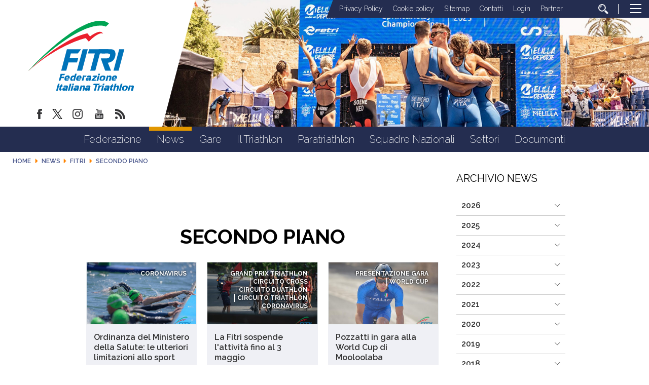

--- FILE ---
content_type: text/html; charset=utf-8
request_url: https://www.fitri.it/it/news/fitri/1158-secondo-piano.html?start=360
body_size: 15928
content:


<!DOCTYPE html>
<html>
    <head>
		
		
        <base href="https://www.fitri.it/it/news/fitri/1158-secondo-piano.html" />
	<meta http-equiv="content-type" content="text/html; charset=utf-8" />
	<meta name="keywords" content="FITRI, Federazione Italiana Triathlon" />
	<meta property="og:image" content="https://www.fitri.it/images/condivisione-fitri.jpg" />
	<meta property="og:title" content="Fitri" />
	<meta property="og:description" content="Il sito ufficiale della Federazione Italiana Triathlon - FITRI con  tutte le news aggiornate, il programma degli eventi, documenti, foto e video" />
	<meta property="og:url" content="https://www.fitri.it/it/news/fitri/1158-secondo-piano.html?start=360" />
	<meta property="og:type" content="website" />
	<meta name="description" content="Il sito ufficiale della Federazione Italiana Triathlon - FITRI con  tutte le news aggiornate, il programma degli eventi, documenti, foto e video" />
	<title>FITRI - Federazione Italiana Triathlon - Secondo piano - Results from #360</title>
	<link href="/it/news/fitri/1158-secondo-piano.feed?type=rss" rel="alternate" type="application/rss+xml" title="RSS 2.0" />
	<link href="/it/news/fitri/1158-secondo-piano.feed?type=atom" rel="alternate" type="application/atom+xml" title="Atom 1.0" />
	<link href="/templates/ifrit/favicon.ico" rel="shortcut icon" type="image/vnd.microsoft.icon" />
	<script src="/media/jui/js/jquery.min.js?b5be463f8a00f0c7ecdc3009737af93e" type="text/javascript"></script>
	<script src="/media/jui/js/jquery-noconflict.js?b5be463f8a00f0c7ecdc3009737af93e" type="text/javascript"></script>
	<script src="/media/jui/js/jquery-migrate.min.js?b5be463f8a00f0c7ecdc3009737af93e" type="text/javascript"></script>
	<script src="/media/system/js/caption.js?b5be463f8a00f0c7ecdc3009737af93e" type="text/javascript"></script>
	<script src="/media/jui/js/bootstrap.min.js?b5be463f8a00f0c7ecdc3009737af93e" type="text/javascript"></script>
	<script src="https://www.fitri.it/components/com_monthlyarchive/assets/js/jq.no-conflict.js?v=4.4.6_20190314125245" type="text/javascript"></script>
	<script src="https://www.fitri.it/components/com_monthlyarchive/assets/uikit/uikit.min.js?v=4.4.6_20190314125245" type="text/javascript"></script>
	<script src="https://www.fitri.it/components/com_monthlyarchive/assets/uikit/uikit-icons.min.js?v=4.4.6_20190314125245" type="text/javascript"></script>
	<script type="text/javascript">
jQuery(window).on('load',  function() {
				new JCaption('img.caption');
			});jQuery(function($){ initTooltips(); $("body").on("subform-row-add", initTooltips); function initTooltips (event, container) { container = container || document;$(container).find(".hasTooltip").tooltip({"html": true,"container": "body"});} });jMA(document).ready(function($) {
    "use strict";

	// bind change event to select
	$('#filter_date_module').on('change', function () {

		var filter_date_module = $('#filter_date_module').val(); // get selected value
		var menu_item_id = $('#menu_item_id_module').val(); // get selected value

		var url = 'index.php?option=com_monthlyarchive';

		if (filter_date_module) 
		{
			var date_arr = filter_date_module.split("-");
			var year = date_arr[0];
			var month = date_arr[1];

			if (year)
			{
				url += '&year=' + year;
			}

			if (month)
			{
				url += '&month=' + month;
			}
		}
		else
		{
			url += '&year=all';
		}

		if (menu_item_id) 
		{
			url += '&Itemid=' + menu_item_id;
		}

		url += '&task=archive.goToURL';

		$('#maModuleForm').attr('action', url);
		$('#maModuleForm').submit();
	});
});
	</script>

        <meta name="viewport" content="width=device-width, initial-scale=1.0" />
        <link rel="shortcut icon" type="image/x-icon" href="/templates/ifrit/favicon.ico" />
        <!-- iPhone standard bookmark icon (57x57px) home screen -->
        <link rel="apple-touch-icon" href="/templates/ifrit/icon.png" />
        <!-- iPhone Retina display icon (114x114px) home screen -->
        <link rel="apple-touch-icon" href="/templates/ifrit/icon@2x.png" sizes="114x114" />
        <!-- Google Fonts -->
                <link href='https://fonts.googleapis.com/css?family=Montserrat:100,200,300,400,500,600,700,800,900|Raleway:100,200,300,400,500,600,700,800,900' rel='stylesheet' type='text/css'>
                <!-- template css -->
        <link rel="stylesheet" href="/templates/ifrit/stylesheets/app.css" type="text/css" />
        
        <!-- template js -->
        <!--[if lte IE 9]>
            <script type="text/javascript" src="/templates/ifrit/js/vendor/html5shiv.js"></script>
            <script type="text/javascript" src="/templates/ifrit/js/vendor/nwmatcher.js"></script>    
            <script type="text/javascript" src="/templates/ifrit/js/vendor/selectivizr.js"></script>
        <![endif]-->
        
                    <script type="text/javascript" src="/templates/ifrit/js/app.js" data-cookieconsent="ignore"></script>
        
                    <script type="text/javascript" src="/templates/ifrit/js/vendor/jquery-ui.js"></script>
        
                    <script type="text/javascript" src="/templates/ifrit/svi/svi.js"></script>
                
                    <script type="text/javascript" src="/templates/ifrit/svi/impianti.js"></script>
                                
                    <!-- Google Maps API -->
            <script src="https://maps.googleapis.com/maps/api/js?key=AIzaSyB9Z_0jbJ4-cZAis8KkEgZE2iGWFTQd8nE&callback=initMap"></script>
                
                    <!-- Google API -->
            <script src="https://apis.google.com/js/api.js"></script>
                
                    <!-- Vimeo Player -->
            <script src="https://player.vimeo.com/api/player.js"></script>
                
                    <script type="text/javascript" src="//s7.addthis.com/js/300/addthis_widget.js#pubid=ra-5a968474e18c32e5"></script>
        <!--        
<script type="text/javascript">
var appInsights=window.appInsights||function(a){
  function b(a){c[a]=function(){var b=arguments;c.queue.push(function(){c[a].apply(c,b)})}}var c={config:a},d=document,e=window;setTimeout(function(){var b=d.createElement("script");b.src=a.url||"https://az416426.vo.msecnd.net/scripts/a/ai.0.js",d.getElementsByTagName("script")[0].parentNode.appendChild(b)});try{c.cookie=d.cookie}catch(a){}c.queue=[];for(var f=["Event","Exception","Metric","PageView","Trace","Dependency"];f.length;)b("track"+f.pop());if(b("setAuthenticatedUserContext"),b("clearAuthenticatedUserContext"),b("startTrackEvent"),b("stopTrackEvent"),b("startTrackPage"),b("stopTrackPage"),b("flush"),!a.disableExceptionTracking){f="onerror",b("_"+f);var g=e[f];e[f]=function(a,b,d,e,h){var i=g&&g(a,b,d,e,h);return!0!==i&&c["_"+f](a,b,d,e,h),i}}return c
  }({
      instrumentationKey:"15a224e5-c429-424e-bced-a3a2824bbeb4"
  });

window.appInsights=appInsights,appInsights.queue&&0===appInsights.queue.length&&appInsights.trackPageView();
</script>        
-->        
       
    <!-- Matomo -->
<script>
  var _paq = window._paq = window._paq || [];
  /* tracker methods like "setCustomDimension" should be called before "trackPageView" */
  _paq.push(['trackPageView']);
  _paq.push(['enableLinkTracking']);
  (function() {
    var u="https://matomoweb.coninet.it/";
    _paq.push(['setTrackerUrl', u+'matomo.php']);
    _paq.push(['setSiteId', '103']);
    var d=document, g=d.createElement('script'), s=d.getElementsByTagName('script')[0];
    g.async=true; g.src=u+'matomo.js'; s.parentNode.insertBefore(g,s);
  })();
</script>
<!-- End Matomo Code --></head>


    <body class=" it-it  news fitri secondo-piano 
         no-preload" >
        <div id="dT-cyqwC5VcJg0xAa17kSGXsok_T2BSBt7rEQA84Knv4"></div><script src="https://mktdplp102cdn.azureedge.net/public/latest/js/ws-tracking.js?v=1.84.2007"></script><div class="d365-mkt-config" style="display:none" data-website-id="T-cyqwC5VcJg0xAa17kSGXsok_T2BSBt7rEQA84Knv4" data-hostname="692a0d3abccb490d8335ea72b451d0a2.svc.dynamics.com"></div>

                
        <!-- Site Wrapper -->
        <div id="site-wrapper">
        
        
        
       
                
        
                
        
                
        
        <!-- NO: -->
                            <!-- Header -->
                                <div id="header-wrapper">
                    <header id="header" data-bbq-width="fullWrapped">
                                                                
                                        <!-- 212 -->        <div class="module-logo_soc_container">
            
                                            

<div class="custom-logo_soc_container"  >
			<div class="moduletable-logo">
						
<div data-com="immagine">
            <a href="/it/"  title="logo fitri">
                <picture>
                <source media="(min-width: 1200px)" srcset="/images/logo.svg">
                <source media="(min-width: 640px)" srcset="/images/logo.svg">
                <source media="(min-width: 0px)" srcset="/images/logo_mobile.svg">
                <img src="/images/logo.svg" alt="logo fitri">
            </picture>
            </a>
    </div>		</div>
			<div class="moduletable-social">
						
<div data-com="social">
    <a class="facebook" target="_blank" href="https://www.facebook.com/pages/Federazione-Italiana-Triathlon/428986370566829?ref=hl" title="facebook"><img src="/images/facebook.png" alt="facebook" /></a><a class="twitter" target="_blank" href="https://twitter.com/federtriathlon?lang=it" title="twitter"><img src="/images/twitter_new.png" alt="twitter" /></a><a class="instagram" target="_blank" href="https://www.instagram.com/federazioneitalianatriathlon/?hl=it" title="instagram"><img src="/images/instagram.png" alt="instagram" /></a><a class="youtube" target="_blank" href="https://www.youtube.com/channel/UC8WAzQwlo9jXSTWF3oN-AbA" title="youtube"><img src="/images/yt.png" alt="youtube" /></a><a class="custom1" target="_blank" href="https://www.fitri.it/news/fitri.html?format=feed&type=rss" title="custom1"><img src="/images/feed.png" alt="custom1" /></a></div>		</div>
	</div>
            
                        
		</div>
	
                                        
                                        <!-- 199 -->        <div class="module-testata">
            
                                            

<div class="custom-testata"  >
	<div data-com="slider" data-slider-type="fade" data-slider-controls="n" data-slider-timer="6" data-slider-loop="true" data-slider-show-all="0" data-slides-per-break="0:1" data-slider-enable-num="0">
<div data-slider="item"><img src="/images/2025/testata/00-Melilla.jpg" alt="Testata 00" /></div>
<div data-slider="item"><img src="/images/2025/testata/01-EmirhanTemel-2677.jpg" alt="Testata 01" /></div>
<div data-slider="item"><img src="/images/2025/testata/02-EmirhanTemel-1488.jpg" alt="Testata 02" /></div>
<div data-slider="item"><img src="/images/2025/testata/03-EgemenDagistanli_02283.jpg" alt="Testata 03" /></div>
<div data-slider="item"><img src="/images/2025/testata/04-BL_WT_SAIDIA_WORLD_CUP_JUN29_5049.jpg" alt="Testata 04" /></div>
<div data-slider="item"><img src="/images/2025/testata/05-Ballabio_FITRI-1034.jpg" alt="Testata 05" /></div>
<div data-slider="item"><img src="/images/2025/testata/06-54671460090_7d74479248_o.jpg" alt="Testata 06" /></div>
<div data-slider="item"><img src="/images/2025/testata/07-54671459385_bafcc1a1e6_o.jpg" alt="Testata 07" /></div>
<div data-slider="item"><img src="/images/2025/testata/08-250531_113248-32pbB00.jpg" alt="Testata 08" /></div>
<div data-slider="item"><img src="/images/2025/testata/09-_ALE6483.jpg" alt="Testata 09" /></div>
<!--p>Mantenere</p-->
<div data-slider="item"><img src="/images/2024/testata/11-zona-cambio.jpg" alt="Testata 10 - zona cambio" /></div>
<div data-slider="item"><img src="/images/2025/testata/12-Para-HP-REV.jpg" alt="Testata 11 - Para Rev" /></div>
</div></div>
            
                        
		</div>
	
                                        
                                        <!-- 207 -->        <div class="module-lp_tool_menu">
            
                                            

<div class="custom-lp_tool_menu"  >
			<div class="moduletable-tool_menu">
						<ul class="nav menu mod-list">
<li class="item-1381"><a href="/it/privacy-policy.html" >Privacy Policy</a></li><li class="item-1382"><a href="/it/cookie-policy.html" >Cookie policy</a></li><li class="item-190 active"><a href="/it/sitemap.html" >Sitemap</a></li><li class="item-188"><a href="https://www.fitri.it/it/federazione/uffici.html" >Contatti</a></li><li class="item-191 parent"><a href="/it/login.html" >Login</a></li><li class="item-963"><a href="/it/partner.html" >Partner</a></li><li class="item-170"><a href="/it/cerca.html" class=" cerca"><img src="/images/lente_b.png" alt="Cerca" /></a></li></ul>
		</div>
	</div>
            
                        
		</div>
	
                                        
                                        <!-- 201 -->        <div class="module-panino">
            
                                            
<div id="menu-200" class="hamburger" data-com="hamburger" data-hamburger="desktop" data-hamburger-type="icon-x">
     
    
            <span class="line1"></span>
        <span class="line2"></span>
        <span class="line3"></span>
        
</div>            
                        
		</div>
	
                                                                        </header>
                </div>
                              

                            <!-- Nav -->
                                <div id="nav-wrapper">
                    <nav id="nav" data-bbq-width="fullWrapped">
                                                                
                                        <!-- 213 -->        <div class="module-mon_menu">
            
                                            
<div data-com="mixedmenu" data-mixedmenu-smartphone="curtain" data-mixedmenu-tablet="dropDownClickFlat" data-mixedmenu-desktop="dropDownClickFlat" data-mixedmenu-id="menu-213" >

    <ul class="mixedmenu" data-mixedmenu="root"
            >
    <li class="item-101"><a href="/it/" >Home</a></li><li class="item-108 divider deeper parent"><span class="separator">
	Federazione</span>
<ul class="nav-child unstyled small"><li class="item-116"><a href="/it/federazione/storia-fitri.html" >Storia</a></li><li class="item-293"><a href="/it/federazione/consiglio-federale-2.html" >Organi Centrali</a></li><li class="item-286"><a href="/it/federazione/organi-territoriali.html" >Organi Territoriali</a></li><li class="item-897"><a href="/it/federazione/commissioni.html" >Commissioni</a></li><li class="item-113"><a href="/it/federazione/consulta.html" >Consulta</a></li><li class="item-115"><a href="/it/federazione/giustizia.html" >Giustizia</a></li><li class="item-110"><a href="/it/federazione/organigramma.html" >Organigramma</a></li><li class="item-118"><a href="/it/federazione/giudici.html" >Giudici</a></li><li class="item-285"><a href="/it/federazione/bilancio.html" >Bilancio</a></li><li class="item-122"><a href="/it/federazione/cerca-società.html" >Cerca società</a></li><li class="item-1114 parent"><a href="/it/federazione/federazione-trasparente.html" >Federazione Trasparente</a></li></ul></li><li class="item-309 active divider deeper parent"><span class="separator">
	News</span>
<ul class="nav-child unstyled small"><li class="item-983 current active"><a href="/it/news/fitri.html" >Fitri</a></li><li class="item-984"><a href="/it/news/comitati-regionali.html" >Comitati regionali</a></li><li class="item-1345 parent"><a href="/it/news/sezioni-speciali.html" >Sezioni Speciali</a></li></ul></li><li class="item-134 divider deeper parent"><span class="separator">
	Gare</span>
<ul class="nav-child unstyled small"><li class="item-135"><a href="/it/gare/calendario.html" >Calendario</a></li><li class="item-160"><a href="https://www.myfitri.it/risultati" target="_blank" >Risultati e Rank</a></li><li class="item-390"><a href="/it/gare/in-scadenza.html" >In scadenza</a></li><li class="item-1037"><a href="/it/gare/programma-gare.html" >Programma Gare</a></li><li class="item-1377"><a href="/it/settori/age-group/calendario-attività-internazionale.html" target="_blank" >Calendario Internazionale Age Group</a></li></ul></li><li class="item-124 divider deeper parent"><span class="separator">
	Il Triathlon</span>
<ul class="nav-child unstyled small"><li class="item-131"><a href="/it/il-triathlon/storia.html" >Storia</a></li><li class="item-130"><a href="/it/il-triathlon/categorie.html" >Categorie</a></li><li class="item-125"><a href="/it/il-triathlon/triathlon.html" >Triathlon</a></li><li class="item-127"><a href="/it/il-triathlon/duathlon.html" >Duathlon</a></li><li class="item-128"><a href="/it/il-triathlon/aquathlon.html" >Aquathlon</a></li><li class="item-962"><a href="/it/il-triathlon/cross-triathlon.html" >Cross Triathlon</a></li><li class="item-129"><a href="/it/il-triathlon/winter-triathlon.html" >Winter Triathlon</a></li></ul></li><li class="item-126 divider deeper parent"><span class="separator">
	Paratriathlon</span>
<ul class="nav-child unstyled small"><li class="item-391"><a href="/it/paratriathlon/storia-del-paratriathlon.html" >Storia del Paratriathlon</a></li><li class="item-393"><a href="/it/paratriathlon/come-entrare.html" >Come Entrare</a></li><li class="item-394"><a href="/it/paratriathlon/documenti.html" >Documenti</a></li></ul></li><li class="item-138 divider deeper parent"><span class="separator">
	Squadre Nazionali</span>
<ul class="nav-child unstyled small"><li class="item-139"><a href="/it/squadre-nazionali/programma-olimpico-sviluppo-italia.html" >Programma Olimpico - Sviluppo Italia</a></li><li class="item-1383"><a href="/it/squadre-nazionali/programma-paralimpico.html" >Programma Paralimpico</a></li><li class="item-140"><a href="/it/squadre-nazionali/giovani.html" >Giovani</a></li><li class="item-206"><a href="/it/squadre-nazionali/multisport.html" >Multisport</a></li><li class="item-143"><a href="/it/squadre-nazionali/disposizioni.html" >Disposizioni</a></li><li class="item-1360"><a href="/it/squadre-nazionali/iscrizioni.html" >Iscrizioni</a></li><li class="item-144"><a href="http://www.triathlon.org/events " target="_blank" >Calendario internazionale</a></li><li class="item-142"><a href="/it/squadre-nazionali/medagliere.html" >Medagliere</a></li></ul></li><li class="item-961 divider deeper parent"><span class="separator">
	Settori</span>
<ul class="nav-child unstyled small"><li class="item-151 parent"><a href="/it/settori/s-i-t/presentazione.html" >S.I.T.</a></li><li class="item-133 parent"><a href="/it/settori/giovani.html" >Giovani</a></li><li class="item-132 parent"><a href="/it/settori/age-group.html" >Age Group</a></li><li class="item-808 parent"><a href="/it/settori/donne.html" >Donne</a></li><li class="item-136 parent"><a href="/it/settori/scuola-e-universita/scuola-e-universita.html" >Scuola e Università</a></li><li class="item-145 parent"><a href="/it/settori/area-medica/organizzazione-medica.html" >Area medica</a></li><li class="item-159"><a href="/it/settori/tesseramento.html" >Tesseramento</a></li></ul></li><li class="item-176"><a href="/it/documenti.html" >Documenti</a></li>    </ul>

    </div>
            
                        
		</div>
	
                                        
                                        <!-- 214 -->        <div class="module-mon_panino">
            
                                            
<div id="menu-213" class="hamburger" data-com="hamburger" data-hamburger="smartphone" data-hamburger-type="icon">
     
    
        
</div>            
                        
		</div>
	
                                                                        </nav>
                </div>
                        
                
        <div id="site-content">

                            <!-- Breadcrumb -->
                  
                <div id="breadcrumb-wrapper">
                    <section id="breadcrumb" data-bbq-width="fullWrapped">
                                                                
                                        <!-- 239 -->        <div class="module-breadcrumb">
            
                                            <div aria-label="breadcrumbs" role="navigation">
	<ul itemscope itemtype="https://schema.org/BreadcrumbList" class="breadcrumb-breadcrumb">
					<li class="active">
				<span class="divider icon-location"></span>
			</li>
		
						<li itemprop="itemListElement" itemscope itemtype="https://schema.org/ListItem">
											<a itemprop="item" href="/it/" class="pathway"><span itemprop="name">Home</span></a>
					
											<span class="divider">
							<img src="/media/system/images/arrow.png" alt="" />						</span>
										<meta itemprop="position" content="1">
				</li>
							<li itemprop="itemListElement" itemscope itemtype="https://schema.org/ListItem">
											<span itemprop="name">
							News						</span>
					
											<span class="divider">
							<img src="/media/system/images/arrow.png" alt="" />						</span>
										<meta itemprop="position" content="2">
				</li>
							<li itemprop="itemListElement" itemscope itemtype="https://schema.org/ListItem">
											<a itemprop="item" href="/it/news/fitri.html" class="pathway"><span itemprop="name">Fitri</span></a>
					
											<span class="divider">
							<img src="/media/system/images/arrow.png" alt="" />						</span>
										<meta itemprop="position" content="3">
				</li>
							<li itemprop="itemListElement" itemscope itemtype="https://schema.org/ListItem" class="active">
					<span itemprop="name">
						Secondo piano					</span>
					<meta itemprop="position" content="4">
				</li>
				</ul>
</div>
            
                        
		</div>
	
                                                                        </section>
                </div>
            


            


                            <!-- Top-a -->
                                <div id="top-a-wrapper">
                    <section id="top-a" data-bbq-width="wrapped">
                                                                
                                        <!-- 200 -->        <div class="module-menu_agg">
            
                                            
<div data-com="mixedmenu" data-mixedmenu-smartphone="offCanvasRight" data-mixedmenu-tablet="lightboxD" data-mixedmenu-desktop="lightboxD" data-mixedmenu-id="menu-200" >

    <ul class="mixedmenu" data-mixedmenu="root"
            >
    <li class="item-101"><a href="/it/" >Home</a></li><li class="item-108 divider deeper parent"><span class="separator">
	Federazione</span>
<ul class="nav-child unstyled small"><li class="item-116"><a href="/it/federazione/storia-fitri.html" >Storia</a></li><li class="item-293"><a href="/it/federazione/consiglio-federale-2.html" >Organi Centrali</a></li><li class="item-286"><a href="/it/federazione/organi-territoriali.html" >Organi Territoriali</a></li><li class="item-897"><a href="/it/federazione/commissioni.html" >Commissioni</a></li><li class="item-113"><a href="/it/federazione/consulta.html" >Consulta</a></li><li class="item-115"><a href="/it/federazione/giustizia.html" >Giustizia</a></li><li class="item-110"><a href="/it/federazione/organigramma.html" >Organigramma</a></li><li class="item-118"><a href="/it/federazione/giudici.html" >Giudici</a></li><li class="item-285"><a href="/it/federazione/bilancio.html" >Bilancio</a></li><li class="item-122"><a href="/it/federazione/cerca-società.html" >Cerca società</a></li><li class="item-1114 deeper parent"><a href="/it/federazione/federazione-trasparente.html" >Federazione Trasparente</a><ul class="nav-child unstyled small"><li class="item-117 deeper parent"><a href="/it/federazione/federazione-trasparente/bandi-di-gara.html" >Bandi di gara</a><ul class="nav-child unstyled small"><li class="item-1043"><a href="/it/federazione/federazione-trasparente/bandi-di-gara/ditte-aggiudicatrici.html" >Ditte aggiudicatrici </a></li><li class="item-1045"><a href="/it/federazione/federazione-trasparente/bandi-di-gara/bandi-e-gare-in-corso.html" >Bandi e gare in corso</a></li><li class="item-1047"><a href="/it/federazione/federazione-trasparente/bandi-di-gara/bandi-e-gare-assegnati.html" >Bandi e gare assegnati </a></li></ul></li><li class="item-1344"><a href="/it/federazione/federazione-trasparente/avvisi-pubblici-e-manifestazioni-di-interesse.html" >Avvisi pubblici e manifestazioni di interesse</a></li></ul></li></ul></li><li class="item-309 active divider deeper parent"><span class="separator">
	News</span>
<ul class="nav-child unstyled small"><li class="item-983 current active"><a href="/it/news/fitri.html" >Fitri</a></li><li class="item-984"><a href="/it/news/comitati-regionali.html" >Comitati regionali</a></li><li class="item-1345 deeper parent"><a href="/it/news/sezioni-speciali.html" >Sezioni Speciali</a><ul class="nav-child unstyled small"><li class="item-1341"><a href="/it/news/sezioni-speciali/assemblee-regionali-2024.html" >Assemblee Regionali 2024</a></li></ul></li></ul></li><li class="item-134 divider deeper parent"><span class="separator">
	Gare</span>
<ul class="nav-child unstyled small"><li class="item-135"><a href="/it/gare/calendario.html" >Calendario</a></li><li class="item-160"><a href="https://www.myfitri.it/risultati" target="_blank" >Risultati e Rank</a></li><li class="item-390"><a href="/it/gare/in-scadenza.html" >In scadenza</a></li><li class="item-1037"><a href="/it/gare/programma-gare.html" >Programma Gare</a></li><li class="item-1377"><a href="/it/settori/age-group/calendario-attività-internazionale.html" target="_blank" >Calendario Internazionale Age Group</a></li></ul></li><li class="item-124 divider deeper parent"><span class="separator">
	Il Triathlon</span>
<ul class="nav-child unstyled small"><li class="item-131"><a href="/it/il-triathlon/storia.html" >Storia</a></li><li class="item-130"><a href="/it/il-triathlon/categorie.html" >Categorie</a></li><li class="item-125"><a href="/it/il-triathlon/triathlon.html" >Triathlon</a></li><li class="item-127"><a href="/it/il-triathlon/duathlon.html" >Duathlon</a></li><li class="item-128"><a href="/it/il-triathlon/aquathlon.html" >Aquathlon</a></li><li class="item-962"><a href="/it/il-triathlon/cross-triathlon.html" >Cross Triathlon</a></li><li class="item-129"><a href="/it/il-triathlon/winter-triathlon.html" >Winter Triathlon</a></li></ul></li><li class="item-126 divider deeper parent"><span class="separator">
	Paratriathlon</span>
<ul class="nav-child unstyled small"><li class="item-391"><a href="/it/paratriathlon/storia-del-paratriathlon.html" >Storia del Paratriathlon</a></li><li class="item-393"><a href="/it/paratriathlon/come-entrare.html" >Come Entrare</a></li><li class="item-394"><a href="/it/paratriathlon/documenti.html" >Documenti</a></li></ul></li><li class="item-138 divider deeper parent"><span class="separator">
	Squadre Nazionali</span>
<ul class="nav-child unstyled small"><li class="item-139"><a href="/it/squadre-nazionali/programma-olimpico-sviluppo-italia.html" >Programma Olimpico - Sviluppo Italia</a></li><li class="item-1383"><a href="/it/squadre-nazionali/programma-paralimpico.html" >Programma Paralimpico</a></li><li class="item-140"><a href="/it/squadre-nazionali/giovani.html" >Giovani</a></li><li class="item-206"><a href="/it/squadre-nazionali/multisport.html" >Multisport</a></li><li class="item-143"><a href="/it/squadre-nazionali/disposizioni.html" >Disposizioni</a></li><li class="item-1360"><a href="/it/squadre-nazionali/iscrizioni.html" >Iscrizioni</a></li><li class="item-144"><a href="http://www.triathlon.org/events " target="_blank" >Calendario internazionale</a></li><li class="item-142"><a href="/it/squadre-nazionali/medagliere.html" >Medagliere</a></li></ul></li><li class="item-961 divider deeper parent"><span class="separator">
	Settori</span>
<ul class="nav-child unstyled small"><li class="item-151 deeper parent"><a href="/it/settori/s-i-t/presentazione.html" >S.I.T.</a><ul class="nav-child unstyled small"><li class="item-152"><a href="/it/settori/s-i-t/presentazione.html" >Presentazione</a></li><li class="item-153"><a href="/it/settori/s-i-t/tecnici-societari.html" >Tecnici Societari</a></li><li class="item-154"><a href="/it/settori/s-i-t/tecnici-individuali.html" >Tecnici Individuali</a></li><li class="item-156 deeper parent"><a href="/it/settori/s-i-t/calendario.html" >Calendario</a><ul class="nav-child unstyled small"><li class="item-407"><a href="/it/settori/s-i-t/calendario/corso-coni.html" >Corso CONI</a></li><li class="item-408"><a href="/it/settori/s-i-t/calendario/corso-nazionale-per-tecnici-iv°-livello-europeo.html" >Corso Nazionale per Tecnici IV° Livello Europeo</a></li><li class="item-409"><a href="/it/settori/s-i-t/calendario/seminario-coni.html" >Seminario CONI</a></li><li class="item-410"><a href="/it/settori/s-i-t/calendario/seminario-di-aggiornamento-fitri.html" >Seminario di Aggiornamento FITRI</a></li><li class="item-411"><a href="/it/settori/s-i-t/calendario/convegno-nazionale-fitri.html" >Convegno Nazionale FITRI </a></li><li class="item-412"><a href="/it/settori/s-i-t/calendario/corsi-di-specializzazione.html" >Corsi di Specializzazione</a></li><li class="item-414"><a href="/it/settori/s-i-t/calendario/corso-di-formazione-istruttori.html" >Corso di Formazione Istruttori</a></li><li class="item-415"><a href="/it/settori/s-i-t/calendario/corso-di-formazione-allenatore-i-livello.html" >Corso di Formazione Allenatore I Livello</a></li><li class="item-416"><a href="/it/settori/s-i-t/calendario/corso-di-formazione-allenatore-ii-livello.html" >Corso di Formazione Allenatore II Livello</a></li><li class="item-451"><a href="/it/settori/s-i-t/calendario/corso-attività-giovanile-fitri.html" >Corso Attività Giovanile FITRI</a></li><li class="item-1353"><a class="banner" href="/it/settori/s-i-t/calendario/news-settore-istruzione-tecnica.html" >News Settore Istruzione Tecnica</a></li></ul></li><li class="item-158"><a href="/it/settori/s-i-t/allenatri.html" >AllenaTRI</a></li><li class="item-157"><a href="/it/settori/s-i-t/corso-allievo-istruttore.html" >Corso Allievo Istruttore </a></li><li class="item-1326"><a href="https://www.formazionefitri.it/moodle/" target="_blank" >E-Learning FITRI</a></li><li class="item-794"><a href="http://tesseramento.fitri.it/ " target="_blank" >Area Riservata</a></li><li class="item-1354"><a href="https://www.formazionefitri.it/" target="_blank" >Piattaforma formazione FITRI</a></li></ul></li><li class="item-133 deeper parent"><a href="/it/settori/giovani.html" >Giovani</a><ul class="nav-child unstyled small"><li class="item-200"><a href="/it/settori/giovani/scopri-il-settore-giovanile.html" >Scopri il Settore Giovanile</a></li><li class="item-201"><a href="/it/settori/giovani/attività-giovanile.html" >Attività Giovanile</a></li><li class="item-202"><a href="/it/settori/giovani/calendario-attività.html" >Calendario Attività</a></li><li class="item-203"><a href="/it/settori/giovani/progetti-scolastici.html" >Progetti scolastici</a></li><li class="item-204"><a href="/it/settori/giovani/i-progetti-per-crescere.html" >I Progetti per Crescere</a></li><li class="item-205"><a href="/it/settori/giovani/scuole-triathlon-federali.html" >Scuole triathlon federali</a></li></ul></li><li class="item-132 deeper parent"><a href="/it/settori/age-group.html" >Age Group</a><ul class="nav-child unstyled small"><li class="item-771"><a href="/it/settori/age-group/il-progetto.html" >Il progetto</a></li><li class="item-793"><a href="/it/settori/age-group/calendario-attività-internazionale.html" >Calendario Attività Internazionale</a></li><li class="item-239"><a href="/it/settori/age-group/info-body-gara.html" >Info Body Gara</a></li><li class="item-1113"><a href="/it/settori/age-group/team-italia-age-group.html" >Team Italia Age Group</a></li></ul></li><li class="item-808 deeper parent"><a href="/it/settori/donne.html" >Donne</a><ul class="nav-child unstyled small"><li class="item-1373"><a href="/it/settori/donne.html" >Commissione Donne </a></li><li class="item-1374"><a href="/it/settori/donne/progetti-commissione-donne.html" >Progetti</a></li><li class="item-1375"><a href="/it/settori/donne/team-italia-age-group-commissione-donne.html" >TEAM ITALIA AGE GROUP</a></li></ul></li><li class="item-136 deeper parent"><a href="/it/settori/scuola-e-universita/scuola-e-universita.html" >Scuola e Università</a><ul class="nav-child unstyled small"><li class="item-1356"><a href="/it/settori/scuola-e-universita/scuola-e-universita.html" >Scuola e università</a></li><li class="item-629"><a href="/it/settori/scuola-e-universita/news-scuola.html" >News Scuola e Università</a></li><li class="item-628"><a href="https://www.fitri.it/it/settori/scuola-e-universita/documenti-universita.html" >Convenzioni Università</a></li><li class="item-1372"><a href="/it/settori/scuola-e-universita/cnu-triathlon.html" >CNU Triathlon</a></li><li class="item-645"><a href="/it/settori/scuola-e-universita/documenti-universita.html" >Documenti Università</a></li><li class="item-1357"><a href="/it/settori/scuola-e-universita/documenti-scuola.html" >Documenti Scuola</a></li></ul></li><li class="item-145 deeper parent"><a href="/it/settori/area-medica/organizzazione-medica.html" >Area medica</a><ul class="nav-child unstyled small"><li class="item-146"><a href="/it/settori/area-medica/organizzazione-medica.html" >Organizzazione Medica</a></li><li class="item-147"><a href="/it/settori/area-medica/leggi-e-regolamenti.html" >Leggi e Regolamenti</a></li><li class="item-148"><a href="http://www.nadoitalia.it/it/" target="_blank" >Area Antidoping</a></li><li class="item-149"><a href="/it/settori/area-medica/news.html" >News</a></li><li class="item-1075"><a href="/it/settori/area-medica/sportello-antidoping.html" >Sportello Antidoping</a></li></ul></li><li class="item-159"><a href="/it/settori/tesseramento.html" >Tesseramento</a></li></ul></li><li class="item-176"><a href="/it/documenti.html" >Documenti</a></li>    </ul>

                        <div class="modules-container">
                <div class="menu-modules">
                            <!-- 206 -->        <div class="module-agg_panino">
            
                                            

<div class="custom-agg_panino"  >
			<div class="moduletable-tool_menu">
						<ul class="nav menu mod-list">
<li class="item-1381"><a href="/it/privacy-policy.html" >Privacy Policy</a></li><li class="item-1382"><a href="/it/cookie-policy.html" >Cookie policy</a></li><li class="item-190 active"><a href="/it/sitemap.html" >Sitemap</a></li><li class="item-188"><a href="https://www.fitri.it/it/federazione/uffici.html" >Contatti</a></li><li class="item-191 parent"><a href="/it/login.html" >Login</a></li><li class="item-963"><a href="/it/partner.html" >Partner</a></li><li class="item-170"><a href="/it/cerca.html" class=" cerca"><img src="/images/lente_b.png" alt="Cerca" /></a></li></ul>
		</div>
			<div class="moduletable-social">
						
<div data-com="social">
    <a class="facebook" target="_blank" href="https://www.facebook.com/pages/Federazione-Italiana-Triathlon/428986370566829?ref=hl" title="facebook"><img src="/images/facebook.png" alt="facebook" /></a><a class="twitter" target="_blank" href="https://twitter.com/federtriathlon?lang=it" title="twitter"><img src="/images/twitter_new.png" alt="twitter" /></a><a class="instagram" target="_blank" href="https://www.instagram.com/federazioneitalianatriathlon/?hl=it" title="instagram"><img src="/images/instagram.png" alt="instagram" /></a><a class="youtube" target="_blank" href="https://www.youtube.com/channel/UC8WAzQwlo9jXSTWF3oN-AbA" title="youtube"><img src="/images/yt.png" alt="youtube" /></a><a class="custom1" target="_blank" href="https://www.fitri.it/news/fitri.html?format=feed&type=rss" title="custom1"><img src="/images/feed.png" alt="custom1" /></a></div>		</div>
	</div>
            
                        
		</div>
	                </div>
            </div>
            </div>
            
                        
		</div>
	
                                                                        </section>
                </div>                        
                        
            
                        
            
                        
            
            

                        
            
                        
            
                        
            
            


                        
            
                        
            
                        
            
            

                        
            
                        
            
            
                        
            
            


                        
            
                        
            
                        
            
            


            


            <div id="message-wrapper">
                <!-- Message -->
                <section id="message" data-bbq-width="wrapped">
                    <div id="system-message-container">
	</div>

                </section>
            </div>           



            <!-- ...MAIN... -->
                            <!-- Content + Right -->
                <div id="content-wrapper">
                    <div id="content" data-bbq-width="wrapped">
                        <!-- Main -->
                        <main>
                            <!-- Main-top-a -->
                                                                                            <section id="main-top-a">
                                                                                        
                                                    <!-- 396 -->        <div class="module">
            
                                            

<div class="custom"  >
	<script type='text/javascript' src='https://cs.iubenda.com/autoblocking/3387960.js' charset='UTF-8' async></script>
<script type="text/javascript">
var _iub = _iub || [];
_iub.csConfiguration = {"askConsentAtCookiePolicyUpdate":true,"countryDetection":true,"floatingPreferencesButtonDisplay":"bottom-left","gdprAppliesGlobally":false,"perPurposeConsent":true,"reloadOnConsent":true,"siteId":3387960,"cookiePolicyId":88683277,"lang":"it", "banner":{ "acceptButtonCaptionColor":"#FFFFFF","acceptButtonColor":"#0073CE","acceptButtonDisplay":true,"backgroundColor":"#FFFFFF","closeButtonRejects":true,"customizeButtonCaptionColor":"#4D4D4D","customizeButtonColor":"#DADADA","customizeButtonDisplay":true,"explicitWithdrawal":true,"listPurposes":true,"position":"float-top-center","prependOnBody":true,"rejectButtonDisplay":true,"showPurposesToggles":true,"showTitle":false,"textColor":"#000000","html":"<div class=\"iubenda-cs-container\">     <div class=\"iubenda-cs-content\" style=\"background-color: #FFFFFF !important;color: #000000 !important;font-size: 14px !important;\">         <div class=\"iubenda-cs-rationale\"><button type=\"button\" class=\"iubenda-cs-close-btn\" tabindex=\"0\" role=\"button\" aria-pressed=\"false\">×</button>             <div class=\"iubenda-banner-content iubenda-custom-content iubenda-banner-content-padded\" role=\"document\">                 <div id=\"iubenda-cs-paragraph\">                     <p class=\"iub-p\">                         La FITri e terze parti selezionate utilizzano cookie o tecnologie simili per finalità tecniche e, con il tuo espresso consenso, anche per le finalità di 1) <strong data-iub-role=\"purposes_emphasis\">funzionalità</strong> ed 2) <strong data-iub-role=\"purposes_emphasis\">esperienza</strong>. Il tutto come specificato nella <a href=\"https://www.iubenda.com/privacy-policy/88683277/cookie-policy?an=no&amp;s_ck=false&amp;newmarkup=yes\" class=\"iubenda-cs-cookie-policy-lnk\" target=\"_blank\" rel=\"noopener\">cookie policy</a>.                         Puoi liberamente prestare o rifiutare il tuo consenso. In qualsiasi momento potrai modificare e/o revocare il consenso, accedendo al pannello delle preferenze. Ti informiamo che il rifiuto del consenso prestato per finalità tecniche può rendere non disponibili le relative funzioni.                         Usa il pulsante “Accetta tutto” per acconsentire. Usa il pulsante “Rifiuta tutto” o chiudi questa informativa per continuare senza accettare.</p> </div></div><div class=\"iubenda-granular-controls-container\"><div class=\"iub-toggle-checkbox granular-control-checkbox iub-toggle-id-1 granular-control-checkbox--disabled\"><input id=\"iub-toggle-id-1\" name=\"Necessari\" class=\"style1\" type=\"checkbox\" value=\"true\" disabled=\"\"><label for=\"iub-toggle-id-1\"><span>Necessari</span></label></div><div class=\"iub-toggle-checkbox granular-control-checkbox iub-toggle-id-2\"><input id=\"iub-toggle-id-2\" name=\"Funzionalità\" class=\"style1\" type=\"checkbox\" value=\"false\"><label for=\"iub-toggle-id-2\"><span>Funzionalità</span></label></div><div class=\"iub-toggle-checkbox granular-control-checkbox iub-toggle-id-3\"><input id=\"iub-toggle-id-3\" name=\"Esperienza\" class=\"style1\" type=\"checkbox\" value=\"false\"><label for=\"iub-toggle-id-3\"><span>Esperienza</span></label></div></div><div class=\"iubenda-cs-counter\" style=\"display: none;\">Premi ancora per continuare 0/1</div><div class=\"iubenda-cs-opt-group\" style=\"color:#FFFFFF!important;\"><div class=\"iubenda-cs-opt-group-custom iubenda-cs-opt-group-granular\"><button class=\"iubenda-cs-customize-btn\" tabindex=\"0\" role=\"button\" aria-pressed=\"false\">Scopri di più</button></div><div class=\"iubenda-cs-opt-group-consent\"><button class=\"iubenda-cs-reject-btn iubenda-cs-btn-primary\" tabindex=\"0\" role=\"button\" aria-pressed=\"false\">Rifiuta tutto</button>     <button class=\"iubenda-cs-accept-btn iubenda-cs-btn-primary\" tabindex=\"0\" role=\"button\" aria-pressed=\"false\">Accetta tutto</button></div></div></div></div></div>" }};
</script>

<script type="text/javascript" src="//cdn.iubenda.com/cs/iubenda_cs.js" charset="UTF-8" async></script></div>
            
                        
		</div>
	
                                                                                                            </section>
                                                        <!-- Main-top-b -->
                                                        <!-- Main-top-c -->
                                                        <!-- Component -->
                                                            <section id="component">
                                    <div class="blog" itemscope itemtype="https://schema.org/Blog">
        <div class="page-header">
        <h1> Secondo piano </h1>
    </div>
    
        
    
    
    
        
    
                <div class="notizia" itemprop="blogPost" itemscope itemtype="https://schema.org/BlogPosting">
        
    <!-- IMMAGINE -->
    
<div class="pull-left item-image  foto-orizzontale ">
        <a href="/it/news/fitri/1158-secondo-piano/17101-ordinanza-del-ministero-della-salute-le-ulteriori-limitazioni-allo-sport.html">
        <img
                          src="/images/2020/FOTO/Varie/small/Tiziano_Ballabio-3705.jpg" alt="" itemprop="thumbnailUrl"/>
    </a>
    </div>

    <div class="article-info">
                
        <!-- TITOLO -->
        
	<div class="page-header" data-com="equalizer" data-equalizer-id="titolo_blog" data-equalizer-start="m3" data-equalizer-end="none">
					<h2 itemprop="name">
									<a href="/it/news/fitri/1158-secondo-piano/17101-ordinanza-del-ministero-della-salute-le-ulteriori-limitazioni-allo-sport.html" itemprop="url">
						Ordinanza del Ministero della Salute: le ulteriori limitazioni allo sport					</a>
							</h2>
				
		
				
			</div>

        <!-- DATA -->
                    <div class="data">
                <time class="day" datetime="2020-03-20T20:57:57+01:00">
                    20                </time>
                <time class="month" datetime="2020-03-20T20:57:57+01:00">
                    Marzo                </time>
                <time class="year" datetime="2020-03-20T20:57:57+01:00">
                    2020                </time>
            </div>        
                <!-- ICONE -->
        
<div class="icons">
	
					<div class="btn-group pull-right">
				<button class="btn dropdown-toggle" type="button" id="dropdownMenuButton-17101" aria-label="Strumenti utenti"
				data-toggle="dropdown" aria-haspopup="true" aria-expanded="false">
					<span class="icon-cog" aria-hidden="true"></span>
					<span class="caret" aria-hidden="true"></span>
				</button>
								<ul class="dropdown-menu" aria-labelledby="dropdownMenuButton-17101">
											<!--li class="print-icon"> <a href="/it/news/fitri/1158-secondo-piano/17101-ordinanza-del-ministero-della-salute-le-ulteriori-limitazioni-allo-sport.html?tmpl=component&amp;print=1&amp;layout=default" title="Stampa articolo < Ordinanza del Ministero della Salute: le ulteriori limitazioni allo sport >" onclick="window.open(this.href,'win2','status=no,toolbar=no,scrollbars=yes,titlebar=no,menubar=no,resizable=yes,width=640,height=480,directories=no,location=no'); return false;" rel="nofollow">	Stampa</a> </li-->
                        <li class="print"><a href="javascript:window.print()">Stampa</a></li>
																			</ul>
			</div>
		
	</div>
        
                <!-- TAGS -->
        	<ul class="tags inline">
																	<li class="tag-507 tag-list0" itemprop="keywords">
					<a href="/it/tag/coronavirus.html" class="label label-info">
						Coronavirus					</a>
				</li>
						</ul>
        

        
                <dl class="fields-container">
	<dd class="field-entry "><span class="field-value">Coronavirus</span>
</dd></dl>    </div>

    
    
    </div>
    <!-- end item -->
                <div class="notizia" itemprop="blogPost" itemscope itemtype="https://schema.org/BlogPosting">
        
    <!-- IMMAGINE -->
    
<div class="pull-left item-image  foto-orizzontale ">
        <a href="/it/news/fitri/1158-secondo-piano/17093-la-fitri-sospende-l-attività-fino-al-3-maggio.html">
        <img
                          src="/images/2020/FOTO/Varie/small/BallabioGP2_FITRI_-6418.jpg" alt="" itemprop="thumbnailUrl"/>
    </a>
    </div>

    <div class="article-info">
                
        <!-- TITOLO -->
        
	<div class="page-header" data-com="equalizer" data-equalizer-id="titolo_blog" data-equalizer-start="m3" data-equalizer-end="none">
					<h2 itemprop="name">
									<a href="/it/news/fitri/1158-secondo-piano/17093-la-fitri-sospende-l-attività-fino-al-3-maggio.html" itemprop="url">
						La Fitri sospende l'attività fino al 3 maggio 					</a>
							</h2>
				
		
				
			</div>

        <!-- DATA -->
                    <div class="data">
                <time class="day" datetime="2020-03-16T11:19:48+01:00">
                    16                </time>
                <time class="month" datetime="2020-03-16T11:19:48+01:00">
                    Marzo                </time>
                <time class="year" datetime="2020-03-16T11:19:48+01:00">
                    2020                </time>
            </div>        
                <!-- ICONE -->
        
<div class="icons">
	
					<div class="btn-group pull-right">
				<button class="btn dropdown-toggle" type="button" id="dropdownMenuButton-17093" aria-label="Strumenti utenti"
				data-toggle="dropdown" aria-haspopup="true" aria-expanded="false">
					<span class="icon-cog" aria-hidden="true"></span>
					<span class="caret" aria-hidden="true"></span>
				</button>
								<ul class="dropdown-menu" aria-labelledby="dropdownMenuButton-17093">
											<!--li class="print-icon"> <a href="/it/news/fitri/1158-secondo-piano/17093-la-fitri-sospende-l-attività-fino-al-3-maggio.html?tmpl=component&amp;print=1&amp;layout=default" title="Stampa articolo < La Fitri sospende l&#039;attività fino al 3 maggio  >" onclick="window.open(this.href,'win2','status=no,toolbar=no,scrollbars=yes,titlebar=no,menubar=no,resizable=yes,width=640,height=480,directories=no,location=no'); return false;" rel="nofollow">	Stampa</a> </li-->
                        <li class="print"><a href="javascript:window.print()">Stampa</a></li>
																			</ul>
			</div>
		
	</div>
        
                <!-- TAGS -->
        	<ul class="tags inline">
																	<li class="tag-54 tag-list0" itemprop="keywords">
					<a href="/it/tag/grand-prix-triathlon.html" class="label label-info">
						Grand Prix Triathlon					</a>
				</li>
																				<li class="tag-338 tag-list1" itemprop="keywords">
					<a href="/it/tag/circuito-cross.html" class="label label-info">
						Circuito Cross 					</a>
				</li>
																				<li class="tag-340 tag-list2" itemprop="keywords">
					<a href="/it/tag/circuito-duathlon.html" class="label label-info">
						Circuito Duathlon					</a>
				</li>
																				<li class="tag-349 tag-list3" itemprop="keywords">
					<a href="/it/tag/circuito-triathlon.html" class="label label-info">
						Circuito Triathlon					</a>
				</li>
																				<li class="tag-507 tag-list4" itemprop="keywords">
					<a href="/it/tag/coronavirus.html" class="label label-info">
						Coronavirus					</a>
				</li>
						</ul>
        

        
                <dl class="fields-container">
	<dd class="field-entry "><span class="field-value">Sospensione gare</span>
</dd></dl>    </div>

    
    
    </div>
    <!-- end item -->
                <div class="notizia" itemprop="blogPost" itemscope itemtype="https://schema.org/BlogPosting">
        
    <!-- IMMAGINE -->
    
<div class="pull-left item-image  foto-orizzontale ">
        <a href="/it/news/fitri/1158-secondo-piano/17079-pozzatti-in-gara-alla-world-cup-di-mooloolaba.html">
        <img
                          src="/images/2020/Gare_INTERNAZIONALI/WORLD_CUP/Mooloolaba/small/FITRIBallabio_Lanza20-4902.jpg" alt="" itemprop="thumbnailUrl"/>
    </a>
    </div>

    <div class="article-info">
                
        <!-- TITOLO -->
        
	<div class="page-header" data-com="equalizer" data-equalizer-id="titolo_blog" data-equalizer-start="m3" data-equalizer-end="none">
					<h2 itemprop="name">
									<a href="/it/news/fitri/1158-secondo-piano/17079-pozzatti-in-gara-alla-world-cup-di-mooloolaba.html" itemprop="url">
						Pozzatti in gara alla World Cup di Mooloolaba					</a>
							</h2>
				
		
				
			</div>

        <!-- DATA -->
                    <div class="data">
                <time class="day" datetime="2020-03-10T05:42:36+01:00">
                    10                </time>
                <time class="month" datetime="2020-03-10T05:42:36+01:00">
                    Marzo                </time>
                <time class="year" datetime="2020-03-10T05:42:36+01:00">
                    2020                </time>
            </div>        
                <!-- ICONE -->
        
<div class="icons">
	
					<div class="btn-group pull-right">
				<button class="btn dropdown-toggle" type="button" id="dropdownMenuButton-17079" aria-label="Strumenti utenti"
				data-toggle="dropdown" aria-haspopup="true" aria-expanded="false">
					<span class="icon-cog" aria-hidden="true"></span>
					<span class="caret" aria-hidden="true"></span>
				</button>
								<ul class="dropdown-menu" aria-labelledby="dropdownMenuButton-17079">
											<!--li class="print-icon"> <a href="/it/news/fitri/1158-secondo-piano/17079-pozzatti-in-gara-alla-world-cup-di-mooloolaba.html?tmpl=component&amp;print=1&amp;layout=default" title="Stampa articolo < Pozzatti in gara alla World Cup di Mooloolaba >" onclick="window.open(this.href,'win2','status=no,toolbar=no,scrollbars=yes,titlebar=no,menubar=no,resizable=yes,width=640,height=480,directories=no,location=no'); return false;" rel="nofollow">	Stampa</a> </li-->
                        <li class="print"><a href="javascript:window.print()">Stampa</a></li>
																			</ul>
			</div>
		
	</div>
        
                <!-- TAGS -->
        	<ul class="tags inline">
																	<li class="tag-39 tag-list0" itemprop="keywords">
					<a href="/it/tag/presentazione-gara.html" class="label label-info">
						Presentazione gara					</a>
				</li>
																				<li class="tag-46 tag-list1" itemprop="keywords">
					<a href="/it/tag/world-cup.html" class="label label-info">
						World Cup					</a>
				</li>
						</ul>
        

        
                <dl class="fields-container">
	<dd class="field-entry "><span class="field-value">Coppa del Mondo</span>
</dd></dl>    </div>

    
    
    </div>
    <!-- end item -->
                <div class="notizia" itemprop="blogPost" itemscope itemtype="https://schema.org/BlogPosting">
        
    <!-- IMMAGINE -->
    
<div class="pull-left item-image  foto-orizzontale ">
        <a href="/it/news/fitri/1158-secondo-piano/17071-coronavirus-attività-federale-sospesa-3-aprile.html">
        <img
                          src="/images/2020/FOTO/Varie/small/Tiziano_Ballabio-6162.jpg" alt="" itemprop="thumbnailUrl"/>
    </a>
    </div>

    <div class="article-info">
                
        <!-- TITOLO -->
        
	<div class="page-header" data-com="equalizer" data-equalizer-id="titolo_blog" data-equalizer-start="m3" data-equalizer-end="none">
					<h2 itemprop="name">
									<a href="/it/news/fitri/1158-secondo-piano/17071-coronavirus-attività-federale-sospesa-3-aprile.html" itemprop="url">
						Coronavirus: attività federale sospesa fino al 3 aprile. Il testo del DPCM e le disposizioni					</a>
							</h2>
				
		
				
			</div>

        <!-- DATA -->
                    <div class="data">
                <time class="day" datetime="2020-03-05T15:08:05+01:00">
                    05                </time>
                <time class="month" datetime="2020-03-05T15:08:05+01:00">
                    Marzo                </time>
                <time class="year" datetime="2020-03-05T15:08:05+01:00">
                    2020                </time>
            </div>        
                <!-- ICONE -->
        
<div class="icons">
	
					<div class="btn-group pull-right">
				<button class="btn dropdown-toggle" type="button" id="dropdownMenuButton-17071" aria-label="Strumenti utenti"
				data-toggle="dropdown" aria-haspopup="true" aria-expanded="false">
					<span class="icon-cog" aria-hidden="true"></span>
					<span class="caret" aria-hidden="true"></span>
				</button>
								<ul class="dropdown-menu" aria-labelledby="dropdownMenuButton-17071">
											<!--li class="print-icon"> <a href="/it/news/fitri/1158-secondo-piano/17071-coronavirus-attività-federale-sospesa-3-aprile.html?tmpl=component&amp;print=1&amp;layout=default" title="Stampa articolo < Coronavirus: attività federale sospesa fino al 3 aprile. Il testo del DPCM e le disposizioni >" onclick="window.open(this.href,'win2','status=no,toolbar=no,scrollbars=yes,titlebar=no,menubar=no,resizable=yes,width=640,height=480,directories=no,location=no'); return false;" rel="nofollow">	Stampa</a> </li-->
                        <li class="print"><a href="javascript:window.print()">Stampa</a></li>
																			</ul>
			</div>
		
	</div>
        
                <!-- TAGS -->
        	<ul class="tags inline">
																	<li class="tag-23 tag-list0" itemprop="keywords">
					<a href="/it/tag/gare.html" class="label label-info">
						Gare					</a>
				</li>
																				<li class="tag-25 tag-list1" itemprop="keywords">
					<a href="/it/tag/paratriathlon.html" class="label label-info">
						Paratriathlon					</a>
				</li>
																				<li class="tag-49 tag-list2" itemprop="keywords">
					<a href="/it/tag/triathlon.html" class="label label-info">
						Triathlon					</a>
				</li>
																				<li class="tag-225 tag-list3" itemprop="keywords">
					<a href="/it/tag/duathlon.html" class="label label-info">
						Duathlon					</a>
				</li>
																				<li class="tag-261 tag-list4" itemprop="keywords">
					<a href="/it/tag/ips.html" class="label label-info">
						IPS					</a>
				</li>
																				<li class="tag-338 tag-list5" itemprop="keywords">
					<a href="/it/tag/circuito-cross.html" class="label label-info">
						Circuito Cross 					</a>
				</li>
																				<li class="tag-340 tag-list6" itemprop="keywords">
					<a href="/it/tag/circuito-duathlon.html" class="label label-info">
						Circuito Duathlon					</a>
				</li>
																				<li class="tag-507 tag-list7" itemprop="keywords">
					<a href="/it/tag/coronavirus.html" class="label label-info">
						Coronavirus					</a>
				</li>
						</ul>
        

        
                <dl class="fields-container">
	<dd class="field-entry "><span class="field-value">Coronavirus</span>
</dd></dl>    </div>

    
    
    </div>
    <!-- end item -->
                <div class="notizia" itemprop="blogPost" itemscope itemtype="https://schema.org/BlogPosting">
        
    <!-- IMMAGINE -->
    
<div class="pull-left item-image  foto-orizzontale ">
        <a href="/it/news/fitri/1158-secondo-piano/17062-coronavirus-indicazioni-e-norme-di-prevenzione-utili-agli-sportivi.html">
        <img
                          src="/images/2020/FOTO/Varie/small/FITRIBallabio_Lanza20-4787.jpg" alt="" itemprop="thumbnailUrl"/>
    </a>
    </div>

    <div class="article-info">
                
        <!-- TITOLO -->
        
	<div class="page-header" data-com="equalizer" data-equalizer-id="titolo_blog" data-equalizer-start="m3" data-equalizer-end="none">
					<h2 itemprop="name">
									<a href="/it/news/fitri/1158-secondo-piano/17062-coronavirus-indicazioni-e-norme-di-prevenzione-utili-agli-sportivi.html" itemprop="url">
						Coronavirus: indicazioni e norme di prevenzione utili agli sportivi					</a>
							</h2>
				
		
				
			</div>

        <!-- DATA -->
                    <div class="data">
                <time class="day" datetime="2020-02-29T06:49:40+01:00">
                    29                </time>
                <time class="month" datetime="2020-02-29T06:49:40+01:00">
                    Febbraio                </time>
                <time class="year" datetime="2020-02-29T06:49:40+01:00">
                    2020                </time>
            </div>        
                <!-- ICONE -->
        
<div class="icons">
	
					<div class="btn-group pull-right">
				<button class="btn dropdown-toggle" type="button" id="dropdownMenuButton-17062" aria-label="Strumenti utenti"
				data-toggle="dropdown" aria-haspopup="true" aria-expanded="false">
					<span class="icon-cog" aria-hidden="true"></span>
					<span class="caret" aria-hidden="true"></span>
				</button>
								<ul class="dropdown-menu" aria-labelledby="dropdownMenuButton-17062">
											<!--li class="print-icon"> <a href="/it/news/fitri/1158-secondo-piano/17062-coronavirus-indicazioni-e-norme-di-prevenzione-utili-agli-sportivi.html?tmpl=component&amp;print=1&amp;layout=default" title="Stampa articolo < Coronavirus: indicazioni e norme di prevenzione utili agli sportivi >" onclick="window.open(this.href,'win2','status=no,toolbar=no,scrollbars=yes,titlebar=no,menubar=no,resizable=yes,width=640,height=480,directories=no,location=no'); return false;" rel="nofollow">	Stampa</a> </li-->
                        <li class="print"><a href="javascript:window.print()">Stampa</a></li>
																			</ul>
			</div>
		
	</div>
        
                <!-- TAGS -->
        	<ul class="tags inline">
																	<li class="tag-27 tag-list0" itemprop="keywords">
					<a href="/it/settori/area-medica/news.html" class="label label-info">
						Area Medica					</a>
				</li>
																				<li class="tag-507 tag-list1" itemprop="keywords">
					<a href="/it/tag/coronavirus.html" class="label label-info">
						Coronavirus					</a>
				</li>
						</ul>
        

        
                <dl class="fields-container">
	<dd class="field-entry "><span class="field-value">Prevenzione Covid-19</span>
</dd></dl>    </div>

    
    
    </div>
    <!-- end item -->
                <div class="notizia" itemprop="blogPost" itemscope itemtype="https://schema.org/BlogPosting">
        
    <!-- IMMAGINE -->
    
<div class="pull-left item-image  foto-orizzontale ">
        <a href="/it/news/fitri/1158-secondo-piano/17050-la-world-paratriathlon-series-di-devonport-lancia-la-stagione-2020.html">
        <img
                          src="/images/2020/FOTO/Paratriathlon/Varie/small/Tiziano_Ballabio-7500.jpg" alt="" itemprop="thumbnailUrl"/>
    </a>
    </div>

    <div class="article-info">
                
        <!-- TITOLO -->
        
	<div class="page-header" data-com="equalizer" data-equalizer-id="titolo_blog" data-equalizer-start="m3" data-equalizer-end="none">
					<h2 itemprop="name">
									<a href="/it/news/fitri/1158-secondo-piano/17050-la-world-paratriathlon-series-di-devonport-lancia-la-stagione-2020.html" itemprop="url">
						La World Paratriathlon Series di Devonport lancia la stagione 2020					</a>
							</h2>
				
		
				
			</div>

        <!-- DATA -->
                    <div class="data">
                <time class="day" datetime="2020-02-24T09:50:54+01:00">
                    24                </time>
                <time class="month" datetime="2020-02-24T09:50:54+01:00">
                    Febbraio                </time>
                <time class="year" datetime="2020-02-24T09:50:54+01:00">
                    2020                </time>
            </div>        
                <!-- ICONE -->
        
<div class="icons">
	
					<div class="btn-group pull-right">
				<button class="btn dropdown-toggle" type="button" id="dropdownMenuButton-17050" aria-label="Strumenti utenti"
				data-toggle="dropdown" aria-haspopup="true" aria-expanded="false">
					<span class="icon-cog" aria-hidden="true"></span>
					<span class="caret" aria-hidden="true"></span>
				</button>
								<ul class="dropdown-menu" aria-labelledby="dropdownMenuButton-17050">
											<!--li class="print-icon"> <a href="/it/news/fitri/1158-secondo-piano/17050-la-world-paratriathlon-series-di-devonport-lancia-la-stagione-2020.html?tmpl=component&amp;print=1&amp;layout=default" title="Stampa articolo < La World Paratriathlon Series di Devonport lancia la stagione 2020 >" onclick="window.open(this.href,'win2','status=no,toolbar=no,scrollbars=yes,titlebar=no,menubar=no,resizable=yes,width=640,height=480,directories=no,location=no'); return false;" rel="nofollow">	Stampa</a> </li-->
                        <li class="print"><a href="javascript:window.print()">Stampa</a></li>
																			</ul>
			</div>
		
	</div>
        
                <!-- TAGS -->
        	<ul class="tags inline">
																	<li class="tag-25 tag-list0" itemprop="keywords">
					<a href="/it/tag/paratriathlon.html" class="label label-info">
						Paratriathlon					</a>
				</li>
																				<li class="tag-357 tag-list1" itemprop="keywords">
					<a href="/it/tag/world-paratriathlon-series.html" class="label label-info">
						World Paratriathlon Series					</a>
				</li>
						</ul>
        

        
                <dl class="fields-container">
	<dd class="field-entry "><span class="field-value">Paratriathlon</span>
</dd></dl>    </div>

    
    
    </div>
    <!-- end item -->
                <div class="notizia" itemprop="blogPost" itemscope itemtype="https://schema.org/BlogPosting">
        
    <!-- IMMAGINE -->
    
<div class="pull-left item-image  foto-orizzontale ">
        <a href="/it/news/fitri/1158-secondo-piano/17041-attività-giovanile-conto-alla-rovescia-verso-il-prologo-della-coppa-italia.html">
        <img
                          src="/images/2020/FOTO/Giovani/Varie/small/Tiziano_Ballabio-6696.jpg" alt="" itemprop="thumbnailUrl"/>
    </a>
    </div>

    <div class="article-info">
                
        <!-- TITOLO -->
        
	<div class="page-header" data-com="equalizer" data-equalizer-id="titolo_blog" data-equalizer-start="m3" data-equalizer-end="none">
					<h2 itemprop="name">
									<a href="/it/news/fitri/1158-secondo-piano/17041-attività-giovanile-conto-alla-rovescia-verso-il-prologo-della-coppa-italia.html" itemprop="url">
						Attività Giovanile: conto alla rovescia verso il prologo della Coppa Italia					</a>
							</h2>
				
		
				
			</div>

        <!-- DATA -->
                    <div class="data">
                <time class="day" datetime="2020-02-09T16:28:15+01:00">
                    09                </time>
                <time class="month" datetime="2020-02-09T16:28:15+01:00">
                    Febbraio                </time>
                <time class="year" datetime="2020-02-09T16:28:15+01:00">
                    2020                </time>
            </div>        
                <!-- ICONE -->
        
<div class="icons">
	
					<div class="btn-group pull-right">
				<button class="btn dropdown-toggle" type="button" id="dropdownMenuButton-17041" aria-label="Strumenti utenti"
				data-toggle="dropdown" aria-haspopup="true" aria-expanded="false">
					<span class="icon-cog" aria-hidden="true"></span>
					<span class="caret" aria-hidden="true"></span>
				</button>
								<ul class="dropdown-menu" aria-labelledby="dropdownMenuButton-17041">
											<!--li class="print-icon"> <a href="/it/news/fitri/1158-secondo-piano/17041-attività-giovanile-conto-alla-rovescia-verso-il-prologo-della-coppa-italia.html?tmpl=component&amp;print=1&amp;layout=default" title="Stampa articolo < Attività Giovanile: conto alla rovescia verso il prologo della Coppa Italia >" onclick="window.open(this.href,'win2','status=no,toolbar=no,scrollbars=yes,titlebar=no,menubar=no,resizable=yes,width=640,height=480,directories=no,location=no'); return false;" rel="nofollow">	Stampa</a> </li-->
                        <li class="print"><a href="javascript:window.print()">Stampa</a></li>
																			</ul>
			</div>
		
	</div>
        
                <!-- TAGS -->
        	<ul class="tags inline">
																	<li class="tag-6 tag-list0" itemprop="keywords">
					<a href="/it/tag/giovani.html" class="label label-info">
						Giovani					</a>
				</li>
																				<li class="tag-113 tag-list1" itemprop="keywords">
					<a href="/it/tag/triathlon-giovani.html" class="label label-info">
						Triathlon Giovani					</a>
				</li>
																				<li class="tag-389 tag-list2" itemprop="keywords">
					<a href="/it/tag/coppa-italia.html" class="label label-info">
						Coppa Italia					</a>
				</li>
						</ul>
        

        
                <dl class="fields-container">
	<dd class="field-entry "><span class="field-value">Giovani</span>
</dd></dl>    </div>

    
    
    </div>
    <!-- end item -->
                <div class="notizia" itemprop="blogPost" itemscope itemtype="https://schema.org/BlogPosting">
        
    <!-- IMMAGINE -->
    
<div class="pull-left item-image  foto-orizzontale ">
        <a href="/it/news/fitri/1158-secondo-piano/17022-camp-alto-livello-gli-azzurri-in-raduno-a-fuerteventura-e-lanzarote.html">
        <img
                          src="/images/2020/FOTO/Raduni/Varie/small/Tiziano_Ballabio_FITRI-3023.jpg" alt="" itemprop="thumbnailUrl"/>
    </a>
    </div>

    <div class="article-info">
                
        <!-- TITOLO -->
        
	<div class="page-header" data-com="equalizer" data-equalizer-id="titolo_blog" data-equalizer-start="m3" data-equalizer-end="none">
					<h2 itemprop="name">
									<a href="/it/news/fitri/1158-secondo-piano/17022-camp-alto-livello-gli-azzurri-in-raduno-a-fuerteventura-e-lanzarote.html" itemprop="url">
						Camp Alto Livello: gli Azzurri in raduno a Fuerteventura e Lanzarote					</a>
							</h2>
				
		
				
			</div>

        <!-- DATA -->
                    <div class="data">
                <time class="day" datetime="2020-01-30T10:48:51+01:00">
                    30                </time>
                <time class="month" datetime="2020-01-30T10:48:51+01:00">
                    Gennaio                </time>
                <time class="year" datetime="2020-01-30T10:48:51+01:00">
                    2020                </time>
            </div>        
                <!-- ICONE -->
        
<div class="icons">
	
					<div class="btn-group pull-right">
				<button class="btn dropdown-toggle" type="button" id="dropdownMenuButton-17022" aria-label="Strumenti utenti"
				data-toggle="dropdown" aria-haspopup="true" aria-expanded="false">
					<span class="icon-cog" aria-hidden="true"></span>
					<span class="caret" aria-hidden="true"></span>
				</button>
								<ul class="dropdown-menu" aria-labelledby="dropdownMenuButton-17022">
											<!--li class="print-icon"> <a href="/it/news/fitri/1158-secondo-piano/17022-camp-alto-livello-gli-azzurri-in-raduno-a-fuerteventura-e-lanzarote.html?tmpl=component&amp;print=1&amp;layout=default" title="Stampa articolo < Camp Alto Livello: gli Azzurri in raduno a Fuerteventura e Lanzarote >" onclick="window.open(this.href,'win2','status=no,toolbar=no,scrollbars=yes,titlebar=no,menubar=no,resizable=yes,width=640,height=480,directories=no,location=no'); return false;" rel="nofollow">	Stampa</a> </li-->
                        <li class="print"><a href="javascript:window.print()">Stampa</a></li>
																			</ul>
			</div>
		
	</div>
        
                <!-- TAGS -->
        	<ul class="tags inline">
																	<li class="tag-7 tag-list0" itemprop="keywords">
					<a href="/it/tag/raduno.html" class="label label-info">
						raduno					</a>
				</li>
																				<li class="tag-145 tag-list1" itemprop="keywords">
					<a href="/it/tag/alto-livello.html" class="label label-info">
						Alto Livello					</a>
				</li>
																				<li class="tag-456 tag-list2" itemprop="keywords">
					<a href="/it/tag/squadra-nazionale.html" class="label label-info">
						Squadra Nazionale					</a>
				</li>
						</ul>
        

        
                <dl class="fields-container">
	<dd class="field-entry "><span class="field-value">Raduno</span>
</dd></dl>    </div>

    
    
    </div>
    <!-- end item -->
                <div class="notizia" itemprop="blogPost" itemscope itemtype="https://schema.org/BlogPosting">
        
    <!-- IMMAGINE -->
    
<div class="pull-left item-image  foto-orizzontale ">
        <a href="/it/news/fitri/1158-secondo-piano/17009-tricolori-winter-triathlon-a-cogne,-vittoria-per-lamastra-e-mairhofer.html">
        <img
                          src="/images/2020/Tricolori_2020/Winter_Cogne/small/lamastra_arrivo_cogne_winter_2020_titolo_ita.png" alt="" itemprop="thumbnailUrl"/>
    </a>
    </div>

    <div class="article-info">
                
        <!-- TITOLO -->
        
	<div class="page-header" data-com="equalizer" data-equalizer-id="titolo_blog" data-equalizer-start="m3" data-equalizer-end="none">
					<h2 itemprop="name">
									<a href="/it/news/fitri/1158-secondo-piano/17009-tricolori-winter-triathlon-a-cogne,-vittoria-per-lamastra-e-mairhofer.html" itemprop="url">
						Tricolori Winter Triathlon: a Cogne, vittoria per Lamastra e Mairhofer					</a>
							</h2>
				
		
				
			</div>

        <!-- DATA -->
                    <div class="data">
                <time class="day" datetime="2020-01-19T15:18:43+01:00">
                    19                </time>
                <time class="month" datetime="2020-01-19T15:18:43+01:00">
                    Gennaio                </time>
                <time class="year" datetime="2020-01-19T15:18:43+01:00">
                    2020                </time>
            </div>        
                <!-- ICONE -->
        
<div class="icons">
	
					<div class="btn-group pull-right">
				<button class="btn dropdown-toggle" type="button" id="dropdownMenuButton-17009" aria-label="Strumenti utenti"
				data-toggle="dropdown" aria-haspopup="true" aria-expanded="false">
					<span class="icon-cog" aria-hidden="true"></span>
					<span class="caret" aria-hidden="true"></span>
				</button>
								<ul class="dropdown-menu" aria-labelledby="dropdownMenuButton-17009">
											<!--li class="print-icon"> <a href="/it/news/fitri/1158-secondo-piano/17009-tricolori-winter-triathlon-a-cogne,-vittoria-per-lamastra-e-mairhofer.html?tmpl=component&amp;print=1&amp;layout=default" title="Stampa articolo < Tricolori Winter Triathlon: a Cogne, vittoria per Lamastra e Mairhofer >" onclick="window.open(this.href,'win2','status=no,toolbar=no,scrollbars=yes,titlebar=no,menubar=no,resizable=yes,width=640,height=480,directories=no,location=no'); return false;" rel="nofollow">	Stampa</a> </li-->
                        <li class="print"><a href="javascript:window.print()">Stampa</a></li>
																			</ul>
			</div>
		
	</div>
        
                <!-- TAGS -->
        	<ul class="tags inline">
																	<li class="tag-44 tag-list0" itemprop="keywords">
					<a href="/it/tag/tricolori.html" class="label label-info">
						Tricolori  					</a>
				</li>
																				<li class="tag-131 tag-list1" itemprop="keywords">
					<a href="/it/tag/winter-triathlon.html" class="label label-info">
						winter triathlon					</a>
				</li>
																				<li class="tag-199 tag-list2" itemprop="keywords">
					<a href="/it/tag/campionati-italiani.html" class="label label-info">
						Campionati Italiani					</a>
				</li>
						</ul>
        

        
                <dl class="fields-container">
	<dd class="field-entry "><span class="field-value">Tricolori</span>
</dd></dl>    </div>

    
    
    </div>
    <!-- end item -->
                <div class="notizia" itemprop="blogPost" itemscope itemtype="https://schema.org/BlogPosting">
        
    <!-- IMMAGINE -->
    
<div class="pull-left item-image  foto-orizzontale ">
        <a href="/it/news/fitri/1158-secondo-piano/16993-bianchi-lancia-la-stagione-olimpica-l-intervista-di-inizio-anno-al-presidente-della-fitri.html">
        <img
                          src="/images/2019/foto/Presidente_Bianchi/small/BIANCHI_FITRI-3389.jpg" alt="" itemprop="thumbnailUrl"/>
    </a>
    </div>

    <div class="article-info">
                
        <!-- TITOLO -->
        
	<div class="page-header" data-com="equalizer" data-equalizer-id="titolo_blog" data-equalizer-start="m3" data-equalizer-end="none">
					<h2 itemprop="name">
									<a href="/it/news/fitri/1158-secondo-piano/16993-bianchi-lancia-la-stagione-olimpica-l-intervista-di-inizio-anno-al-presidente-della-fitri.html" itemprop="url">
						Bianchi lancia la stagione olimpica: l'intervista di inizio anno al Presidente della Fitri					</a>
							</h2>
				
		
				
			</div>

        <!-- DATA -->
                    <div class="data">
                <time class="day" datetime="2020-01-05T10:04:56+01:00">
                    05                </time>
                <time class="month" datetime="2020-01-05T10:04:56+01:00">
                    Gennaio                </time>
                <time class="year" datetime="2020-01-05T10:04:56+01:00">
                    2020                </time>
            </div>        
                <!-- ICONE -->
        
<div class="icons">
	
					<div class="btn-group pull-right">
				<button class="btn dropdown-toggle" type="button" id="dropdownMenuButton-16993" aria-label="Strumenti utenti"
				data-toggle="dropdown" aria-haspopup="true" aria-expanded="false">
					<span class="icon-cog" aria-hidden="true"></span>
					<span class="caret" aria-hidden="true"></span>
				</button>
								<ul class="dropdown-menu" aria-labelledby="dropdownMenuButton-16993">
											<!--li class="print-icon"> <a href="/it/news/fitri/1158-secondo-piano/16993-bianchi-lancia-la-stagione-olimpica-l-intervista-di-inizio-anno-al-presidente-della-fitri.html?tmpl=component&amp;print=1&amp;layout=default" title="Stampa articolo < Bianchi lancia la stagione olimpica: l&#039;intervista di inizio anno al Presidente della Fitri >" onclick="window.open(this.href,'win2','status=no,toolbar=no,scrollbars=yes,titlebar=no,menubar=no,resizable=yes,width=640,height=480,directories=no,location=no'); return false;" rel="nofollow">	Stampa</a> </li-->
                        <li class="print"><a href="javascript:window.print()">Stampa</a></li>
																			</ul>
			</div>
		
	</div>
        
                <!-- TAGS -->
        	<ul class="tags inline">
																	<li class="tag-314 tag-list0" itemprop="keywords">
					<a href="/it/tag/presidente.html" class="label label-info">
						Presidente					</a>
				</li>
																				<li class="tag-315 tag-list1" itemprop="keywords">
					<a href="/it/tag/intervista.html" class="label label-info">
						Intervista					</a>
				</li>
						</ul>
        

        
                <dl class="fields-container">
	<dd class="field-entry "><span class="field-value">Intervista al Presidente</span>
</dd></dl>    </div>

    
    
    </div>
    <!-- end item -->
                <div class="notizia" itemprop="blogPost" itemscope itemtype="https://schema.org/BlogPosting">
        
    <!-- IMMAGINE -->
    
<div class="pull-left item-image  foto-orizzontale ">
        <a href="/it/news/fitri/1158-secondo-piano/16994-winter-triathlon-world-cup-così-gli-azzurri-ad-harbin.html">
        <img
                          src="/images/2020/Gare_INTERNAZIONALI/Winter_Triathlon_World_Cup_Harbin/small/20200104_055148_CUT.jpg" alt="" itemprop="thumbnailUrl"/>
    </a>
    </div>

    <div class="article-info">
                
        <!-- TITOLO -->
        
	<div class="page-header" data-com="equalizer" data-equalizer-id="titolo_blog" data-equalizer-start="m3" data-equalizer-end="none">
					<h2 itemprop="name">
									<a href="/it/news/fitri/1158-secondo-piano/16994-winter-triathlon-world-cup-così-gli-azzurri-ad-harbin.html" itemprop="url">
						Winter Triathlon World Cup: così gli Azzurri ad Harbin 					</a>
							</h2>
				
		
				
			</div>

        <!-- DATA -->
                    <div class="data">
                <time class="day" datetime="2020-01-04T12:02:58+01:00">
                    04                </time>
                <time class="month" datetime="2020-01-04T12:02:58+01:00">
                    Gennaio                </time>
                <time class="year" datetime="2020-01-04T12:02:58+01:00">
                    2020                </time>
            </div>        
                <!-- ICONE -->
        
<div class="icons">
	
					<div class="btn-group pull-right">
				<button class="btn dropdown-toggle" type="button" id="dropdownMenuButton-16994" aria-label="Strumenti utenti"
				data-toggle="dropdown" aria-haspopup="true" aria-expanded="false">
					<span class="icon-cog" aria-hidden="true"></span>
					<span class="caret" aria-hidden="true"></span>
				</button>
								<ul class="dropdown-menu" aria-labelledby="dropdownMenuButton-16994">
											<!--li class="print-icon"> <a href="/it/news/fitri/1158-secondo-piano/16994-winter-triathlon-world-cup-così-gli-azzurri-ad-harbin.html?tmpl=component&amp;print=1&amp;layout=default" title="Stampa articolo < Winter Triathlon World Cup: così gli Azzurri ad Harbin  >" onclick="window.open(this.href,'win2','status=no,toolbar=no,scrollbars=yes,titlebar=no,menubar=no,resizable=yes,width=640,height=480,directories=no,location=no'); return false;" rel="nofollow">	Stampa</a> </li-->
                        <li class="print"><a href="javascript:window.print()">Stampa</a></li>
																			</ul>
			</div>
		
	</div>
        
                <!-- TAGS -->
        	<ul class="tags inline">
																	<li class="tag-131 tag-list0" itemprop="keywords">
					<a href="/it/tag/winter-triathlon.html" class="label label-info">
						winter triathlon					</a>
				</li>
																				<li class="tag-493 tag-list1" itemprop="keywords">
					<a href="/it/tag/winter-triathlon-world-cup.html" class="label label-info">
						winter triathlon world cup					</a>
				</li>
						</ul>
        

        
                <dl class="fields-container">
	<dd class="field-entry "><span class="field-value">Winter Triathlon</span>
</dd></dl>    </div>

    
    
    </div>
    <!-- end item -->
                <div class="notizia" itemprop="blogPost" itemscope itemtype="https://schema.org/BlogPosting">
        
    <!-- IMMAGINE -->
    
<div class="pull-left item-image  foto-orizzontale ">
        <a href="/it/news/fitri/1158-secondo-piano/16988-tricolori-winter-triathlon-2020-assegnati-cogne.html">
        <img
                          src="/images/2019/gare_internazionali/Asiago_2020_Mondiali_Winter_Triathlon/small/Tiziano_Ballabio_Fitri_prem_Elite_U23_Asiago-19.jpg" alt="" itemprop="thumbnailUrl"/>
    </a>
    </div>

    <div class="article-info">
                
        <!-- TITOLO -->
        
	<div class="page-header" data-com="equalizer" data-equalizer-id="titolo_blog" data-equalizer-start="m3" data-equalizer-end="none">
					<h2 itemprop="name">
									<a href="/it/news/fitri/1158-secondo-piano/16988-tricolori-winter-triathlon-2020-assegnati-cogne.html" itemprop="url">
						Tricolori di Winter Triathlon 2020 a Cogne il 18-19 gennaio					</a>
							</h2>
				
		
				
			</div>

        <!-- DATA -->
                    <div class="data">
                <time class="day" datetime="2019-12-23T09:15:13+01:00">
                    23                </time>
                <time class="month" datetime="2019-12-23T09:15:13+01:00">
                    Dicembre                </time>
                <time class="year" datetime="2019-12-23T09:15:13+01:00">
                    2019                </time>
            </div>        
                <!-- ICONE -->
        
<div class="icons">
	
					<div class="btn-group pull-right">
				<button class="btn dropdown-toggle" type="button" id="dropdownMenuButton-16988" aria-label="Strumenti utenti"
				data-toggle="dropdown" aria-haspopup="true" aria-expanded="false">
					<span class="icon-cog" aria-hidden="true"></span>
					<span class="caret" aria-hidden="true"></span>
				</button>
								<ul class="dropdown-menu" aria-labelledby="dropdownMenuButton-16988">
											<!--li class="print-icon"> <a href="/it/news/fitri/1158-secondo-piano/16988-tricolori-winter-triathlon-2020-assegnati-cogne.html?tmpl=component&amp;print=1&amp;layout=default" title="Stampa articolo < Tricolori di Winter Triathlon 2020 a Cogne il 18-19 gennaio >" onclick="window.open(this.href,'win2','status=no,toolbar=no,scrollbars=yes,titlebar=no,menubar=no,resizable=yes,width=640,height=480,directories=no,location=no'); return false;" rel="nofollow">	Stampa</a> </li-->
                        <li class="print"><a href="javascript:window.print()">Stampa</a></li>
																			</ul>
			</div>
		
	</div>
        
                <!-- TAGS -->
        	<ul class="tags inline">
																	<li class="tag-131 tag-list0" itemprop="keywords">
					<a href="/it/tag/winter-triathlon.html" class="label label-info">
						winter triathlon					</a>
				</li>
																				<li class="tag-498 tag-list1" itemprop="keywords">
					<a href="/it/tag/tricolori-winter-triathlon.html" class="label label-info">
						Tricolori Winter Triathlon					</a>
				</li>
						</ul>
        

        
                <dl class="fields-container">
	<dd class="field-entry "><span class="field-value">Tricolori Winter Triathlon</span>
</dd></dl>    </div>

    
    
    </div>
    <!-- end item -->
            
    
            <div class="pagination">
                <p class="counter pull-right"> Pagina 31 di 47 </p>
                <ul>
	<li class="pagination-start"><a title="Inizio" href="/it/news/fitri/1158-secondo-piano.html" class="hasTooltip pagenav">Inizio</a></li>
	<li class="pagination-prev"><a title="Indietro" href="/it/news/fitri/1158-secondo-piano.html?start=348" class="hasTooltip pagenav">Indietro</a></li>
			<li><a href="/it/news/fitri/1158-secondo-piano.html?start=300" class="pagenav">26</a></li>			<li><a href="/it/news/fitri/1158-secondo-piano.html?start=312" class="pagenav">27</a></li>			<li><a href="/it/news/fitri/1158-secondo-piano.html?start=324" class="pagenav">28</a></li>			<li><a href="/it/news/fitri/1158-secondo-piano.html?start=336" class="pagenav">29</a></li>			<li><a href="/it/news/fitri/1158-secondo-piano.html?start=348" class="pagenav">30</a></li>			<li><span class="pagenav">31</span></li>			<li><a href="/it/news/fitri/1158-secondo-piano.html?start=372" class="pagenav">32</a></li>			<li><a href="/it/news/fitri/1158-secondo-piano.html?start=384" class="pagenav">33</a></li>			<li><a href="/it/news/fitri/1158-secondo-piano.html?start=396" class="pagenav">34</a></li>			<li><a href="/it/news/fitri/1158-secondo-piano.html?start=408" class="pagenav">35</a></li>		<li class="pagination-next"><a title="Avanti" href="/it/news/fitri/1158-secondo-piano.html?start=372" class="hasTooltip pagenav">Avanti</a></li>
	<li class="pagination-end"><a title="Fine" href="/it/news/fitri/1158-secondo-piano.html?start=552" class="hasTooltip pagenav">Fine</a></li>
</ul>
 </div>
    </div>
                                </section>
                                                        <!-- Main-mid-a -->
                                                        <!-- Main-mid-b -->
                                                        <!-- Main-mid-c -->
                                                        <!-- Main-bottom-a -->
                                                        <!-- Main-bottom-b -->
                                                        <!-- Main-bottom-c -->
                                                    </main>

                        <!-- Aside Right -->
                        <div id="right-wrapper">
                                                                                            <aside id="right">
                                                                                        
                                                    <!-- 284 -->        <div class="module-archivio">
            
                                                <h3> Archivio News</h3>
                                
<div class="w357ui-scope-container">
	<div class="w357ui-margin-small-top w357ui-margin-small-bottom ma-mod-container -archivio">
		
		
			<ul class="w357ui-margin-remove" w357ui-accordion="multiple: true"> 
						<li >
												
						
							<div class="w357ui-accordion-title ma-accordion-title w357ui-text-bold">
								2026															</div>
						
													
										
					
						
															<div class="w357ui-accordion-content ma-accordion-content">
							
							<ul class="w357ui-list ma-list ma-list-accordion ma-list-months-years w357ui-margin-remove-left">
																		<li>
											<a class="ma-month-title" href="/it/archivio/2026/01.html">
												Gennaio 2026											</a>
																					</li>

															</ul>

															</div>
												
					
											</li>
					
				
			 
						<li >
												
						
							<div class="w357ui-accordion-title ma-accordion-title w357ui-text-bold">
								2025															</div>
						
													
										
					
						
															<div class="w357ui-accordion-content ma-accordion-content">
							
							<ul class="w357ui-list ma-list ma-list-accordion ma-list-months-years w357ui-margin-remove-left">
																		<li>
											<a class="ma-month-title" href="/it/archivio/2025/12.html">
												Dicembre 2025											</a>
																					</li>

																		<li>
											<a class="ma-month-title" href="/it/archivio/2025/11.html">
												Novembre 2025											</a>
																					</li>

																		<li>
											<a class="ma-month-title" href="/it/archivio/2025/10.html">
												Ottobre 2025											</a>
																					</li>

																		<li>
											<a class="ma-month-title" href="/it/archivio/2025/09.html">
												Settembre 2025											</a>
																					</li>

																		<li>
											<a class="ma-month-title" href="/it/archivio/2025/08.html">
												Agosto 2025											</a>
																					</li>

																		<li>
											<a class="ma-month-title" href="/it/archivio/2025/07.html">
												Luglio 2025											</a>
																					</li>

																		<li>
											<a class="ma-month-title" href="/it/archivio/2025/06.html">
												Giugno 2025											</a>
																					</li>

																		<li>
											<a class="ma-month-title" href="/it/archivio/2025/05.html">
												Maggio 2025											</a>
																					</li>

																		<li>
											<a class="ma-month-title" href="/it/archivio/2025/04.html">
												Aprile 2025											</a>
																					</li>

																		<li>
											<a class="ma-month-title" href="/it/archivio/2025/03.html">
												Marzo 2025											</a>
																					</li>

																		<li>
											<a class="ma-month-title" href="/it/archivio/2025/02.html">
												Febbraio 2025											</a>
																					</li>

																		<li>
											<a class="ma-month-title" href="/it/archivio/2025/01.html">
												Gennaio 2025											</a>
																					</li>

															</ul>

															</div>
												
					
											</li>
					
				
			 
						<li >
												
						
							<div class="w357ui-accordion-title ma-accordion-title w357ui-text-bold">
								2024															</div>
						
													
										
					
						
															<div class="w357ui-accordion-content ma-accordion-content">
							
							<ul class="w357ui-list ma-list ma-list-accordion ma-list-months-years w357ui-margin-remove-left">
																		<li>
											<a class="ma-month-title" href="/it/archivio/2024/12.html">
												Dicembre 2024											</a>
																					</li>

																		<li>
											<a class="ma-month-title" href="/it/archivio/2024/11.html">
												Novembre 2024											</a>
																					</li>

																		<li>
											<a class="ma-month-title" href="/it/archivio/2024/10.html">
												Ottobre 2024											</a>
																					</li>

																		<li>
											<a class="ma-month-title" href="/it/archivio/2024/09.html">
												Settembre 2024											</a>
																					</li>

																		<li>
											<a class="ma-month-title" href="/it/archivio/2024/08.html">
												Agosto 2024											</a>
																					</li>

																		<li>
											<a class="ma-month-title" href="/it/archivio/2024/07.html">
												Luglio 2024											</a>
																					</li>

																		<li>
											<a class="ma-month-title" href="/it/archivio/2024/06.html">
												Giugno 2024											</a>
																					</li>

																		<li>
											<a class="ma-month-title" href="/it/archivio/2024/05.html">
												Maggio 2024											</a>
																					</li>

																		<li>
											<a class="ma-month-title" href="/it/archivio/2024/04.html">
												Aprile 2024											</a>
																					</li>

																		<li>
											<a class="ma-month-title" href="/it/archivio/2024/03.html">
												Marzo 2024											</a>
																					</li>

																		<li>
											<a class="ma-month-title" href="/it/archivio/2024/02.html">
												Febbraio 2024											</a>
																					</li>

																		<li>
											<a class="ma-month-title" href="/it/archivio/2024/01.html">
												Gennaio 2024											</a>
																					</li>

															</ul>

															</div>
												
					
											</li>
					
				
			 
						<li >
												
						
							<div class="w357ui-accordion-title ma-accordion-title w357ui-text-bold">
								2023															</div>
						
													
										
					
						
															<div class="w357ui-accordion-content ma-accordion-content">
							
							<ul class="w357ui-list ma-list ma-list-accordion ma-list-months-years w357ui-margin-remove-left">
																		<li>
											<a class="ma-month-title" href="/it/archivio/2023/12.html">
												Dicembre 2023											</a>
																					</li>

																		<li>
											<a class="ma-month-title" href="/it/archivio/2023/11.html">
												Novembre 2023											</a>
																					</li>

																		<li>
											<a class="ma-month-title" href="/it/archivio/2023/10.html">
												Ottobre 2023											</a>
																					</li>

																		<li>
											<a class="ma-month-title" href="/it/archivio/2023/09.html">
												Settembre 2023											</a>
																					</li>

																		<li>
											<a class="ma-month-title" href="/it/archivio/2023/08.html">
												Agosto 2023											</a>
																					</li>

																		<li>
											<a class="ma-month-title" href="/it/archivio/2023/07.html">
												Luglio 2023											</a>
																					</li>

																		<li>
											<a class="ma-month-title" href="/it/archivio/2023/06.html">
												Giugno 2023											</a>
																					</li>

																		<li>
											<a class="ma-month-title" href="/it/archivio/2023/05.html">
												Maggio 2023											</a>
																					</li>

																		<li>
											<a class="ma-month-title" href="/it/archivio/2023/04.html">
												Aprile 2023											</a>
																					</li>

																		<li>
											<a class="ma-month-title" href="/it/archivio/2023/03.html">
												Marzo 2023											</a>
																					</li>

																		<li>
											<a class="ma-month-title" href="/it/archivio/2023/02.html">
												Febbraio 2023											</a>
																					</li>

																		<li>
											<a class="ma-month-title" href="/it/archivio/2023/01.html">
												Gennaio 2023											</a>
																					</li>

															</ul>

															</div>
												
					
											</li>
					
				
			 
						<li >
												
						
							<div class="w357ui-accordion-title ma-accordion-title w357ui-text-bold">
								2022															</div>
						
													
										
					
						
															<div class="w357ui-accordion-content ma-accordion-content">
							
							<ul class="w357ui-list ma-list ma-list-accordion ma-list-months-years w357ui-margin-remove-left">
																		<li>
											<a class="ma-month-title" href="/it/archivio/2022/12.html">
												Dicembre 2022											</a>
																					</li>

																		<li>
											<a class="ma-month-title" href="/it/archivio/2022/11.html">
												Novembre 2022											</a>
																					</li>

																		<li>
											<a class="ma-month-title" href="/it/archivio/2022/10.html">
												Ottobre 2022											</a>
																					</li>

																		<li>
											<a class="ma-month-title" href="/it/archivio/2022/09.html">
												Settembre 2022											</a>
																					</li>

																		<li>
											<a class="ma-month-title" href="/it/archivio/2022/08.html">
												Agosto 2022											</a>
																					</li>

																		<li>
											<a class="ma-month-title" href="/it/archivio/2022/07.html">
												Luglio 2022											</a>
																					</li>

																		<li>
											<a class="ma-month-title" href="/it/archivio/2022/06.html">
												Giugno 2022											</a>
																					</li>

																		<li>
											<a class="ma-month-title" href="/it/archivio/2022/05.html">
												Maggio 2022											</a>
																					</li>

																		<li>
											<a class="ma-month-title" href="/it/archivio/2022/04.html">
												Aprile 2022											</a>
																					</li>

																		<li>
											<a class="ma-month-title" href="/it/archivio/2022/03.html">
												Marzo 2022											</a>
																					</li>

																		<li>
											<a class="ma-month-title" href="/it/archivio/2022/02.html">
												Febbraio 2022											</a>
																					</li>

																		<li>
											<a class="ma-month-title" href="/it/archivio/2022/01.html">
												Gennaio 2022											</a>
																					</li>

															</ul>

															</div>
												
					
											</li>
					
				
			 
						<li >
												
						
							<div class="w357ui-accordion-title ma-accordion-title w357ui-text-bold">
								2021															</div>
						
													
										
					
						
															<div class="w357ui-accordion-content ma-accordion-content">
							
							<ul class="w357ui-list ma-list ma-list-accordion ma-list-months-years w357ui-margin-remove-left">
																		<li>
											<a class="ma-month-title" href="/it/archivio/2021/12.html">
												Dicembre 2021											</a>
																					</li>

																		<li>
											<a class="ma-month-title" href="/it/archivio/2021/11.html">
												Novembre 2021											</a>
																					</li>

																		<li>
											<a class="ma-month-title" href="/it/archivio/2021/10.html">
												Ottobre 2021											</a>
																					</li>

																		<li>
											<a class="ma-month-title" href="/it/archivio/2021/09.html">
												Settembre 2021											</a>
																					</li>

																		<li>
											<a class="ma-month-title" href="/it/archivio/2021/08.html">
												Agosto 2021											</a>
																					</li>

																		<li>
											<a class="ma-month-title" href="/it/archivio/2021/07.html">
												Luglio 2021											</a>
																					</li>

																		<li>
											<a class="ma-month-title" href="/it/archivio/2021/06.html">
												Giugno 2021											</a>
																					</li>

																		<li>
											<a class="ma-month-title" href="/it/archivio/2021/05.html">
												Maggio 2021											</a>
																					</li>

																		<li>
											<a class="ma-month-title" href="/it/archivio/2021/04.html">
												Aprile 2021											</a>
																					</li>

																		<li>
											<a class="ma-month-title" href="/it/archivio/2021/03.html">
												Marzo 2021											</a>
																					</li>

																		<li>
											<a class="ma-month-title" href="/it/archivio/2021/02.html">
												Febbraio 2021											</a>
																					</li>

																		<li>
											<a class="ma-month-title" href="/it/archivio/2021/01.html">
												Gennaio 2021											</a>
																					</li>

															</ul>

															</div>
												
					
											</li>
					
				
			 
						<li >
												
						
							<div class="w357ui-accordion-title ma-accordion-title w357ui-text-bold">
								2020															</div>
						
													
										
					
						
															<div class="w357ui-accordion-content ma-accordion-content">
							
							<ul class="w357ui-list ma-list ma-list-accordion ma-list-months-years w357ui-margin-remove-left">
																		<li>
											<a class="ma-month-title" href="/it/archivio/2020/12.html">
												Dicembre 2020											</a>
																					</li>

																		<li>
											<a class="ma-month-title" href="/it/archivio/2020/11.html">
												Novembre 2020											</a>
																					</li>

																		<li>
											<a class="ma-month-title" href="/it/archivio/2020/10.html">
												Ottobre 2020											</a>
																					</li>

																		<li>
											<a class="ma-month-title" href="/it/archivio/2020/09.html">
												Settembre 2020											</a>
																					</li>

																		<li>
											<a class="ma-month-title" href="/it/archivio/2020/08.html">
												Agosto 2020											</a>
																					</li>

																		<li>
											<a class="ma-month-title" href="/it/archivio/2020/07.html">
												Luglio 2020											</a>
																					</li>

																		<li>
											<a class="ma-month-title" href="/it/archivio/2020/06.html">
												Giugno 2020											</a>
																					</li>

																		<li>
											<a class="ma-month-title" href="/it/archivio/2020/05.html">
												Maggio 2020											</a>
																					</li>

																		<li>
											<a class="ma-month-title" href="/it/archivio/2020/04.html">
												Aprile 2020											</a>
																					</li>

																		<li>
											<a class="ma-month-title" href="/it/archivio/2020/03.html">
												Marzo 2020											</a>
																					</li>

																		<li>
											<a class="ma-month-title" href="/it/archivio/2020/02.html">
												Febbraio 2020											</a>
																					</li>

																		<li>
											<a class="ma-month-title" href="/it/archivio/2020/01.html">
												Gennaio 2020											</a>
																					</li>

															</ul>

															</div>
												
					
											</li>
					
				
			 
						<li >
												
						
							<div class="w357ui-accordion-title ma-accordion-title w357ui-text-bold">
								2019															</div>
						
													
										
					
						
															<div class="w357ui-accordion-content ma-accordion-content">
							
							<ul class="w357ui-list ma-list ma-list-accordion ma-list-months-years w357ui-margin-remove-left">
																		<li>
											<a class="ma-month-title" href="/it/archivio/2019/12.html">
												Dicembre 2019											</a>
																					</li>

																		<li>
											<a class="ma-month-title" href="/it/archivio/2019/11.html">
												Novembre 2019											</a>
																					</li>

																		<li>
											<a class="ma-month-title" href="/it/archivio/2019/10.html">
												Ottobre 2019											</a>
																					</li>

																		<li>
											<a class="ma-month-title" href="/it/archivio/2019/09.html">
												Settembre 2019											</a>
																					</li>

																		<li>
											<a class="ma-month-title" href="/it/archivio/2019/08.html">
												Agosto 2019											</a>
																					</li>

																		<li>
											<a class="ma-month-title" href="/it/archivio/2019/07.html">
												Luglio 2019											</a>
																					</li>

																		<li>
											<a class="ma-month-title" href="/it/archivio/2019/06.html">
												Giugno 2019											</a>
																					</li>

																		<li>
											<a class="ma-month-title" href="/it/archivio/2019/05.html">
												Maggio 2019											</a>
																					</li>

																		<li>
											<a class="ma-month-title" href="/it/archivio/2019/04.html">
												Aprile 2019											</a>
																					</li>

																		<li>
											<a class="ma-month-title" href="/it/archivio/2019/03.html">
												Marzo 2019											</a>
																					</li>

																		<li>
											<a class="ma-month-title" href="/it/archivio/2019/02.html">
												Febbraio 2019											</a>
																					</li>

																		<li>
											<a class="ma-month-title" href="/it/archivio/2019/01.html">
												Gennaio 2019											</a>
																					</li>

															</ul>

															</div>
												
					
											</li>
					
				
			 
						<li >
												
						
							<div class="w357ui-accordion-title ma-accordion-title w357ui-text-bold">
								2018															</div>
						
													
										
					
						
															<div class="w357ui-accordion-content ma-accordion-content">
							
							<ul class="w357ui-list ma-list ma-list-accordion ma-list-months-years w357ui-margin-remove-left">
																		<li>
											<a class="ma-month-title" href="/it/archivio/2018/12.html">
												Dicembre 2018											</a>
																					</li>

																		<li>
											<a class="ma-month-title" href="/it/archivio/2018/11.html">
												Novembre 2018											</a>
																					</li>

																		<li>
											<a class="ma-month-title" href="/it/archivio/2018/10.html">
												Ottobre 2018											</a>
																					</li>

																		<li>
											<a class="ma-month-title" href="/it/archivio/2018/09.html">
												Settembre 2018											</a>
																					</li>

																		<li>
											<a class="ma-month-title" href="/it/archivio/2018/08.html">
												Agosto 2018											</a>
																					</li>

																		<li>
											<a class="ma-month-title" href="/it/archivio/2018/07.html">
												Luglio 2018											</a>
																					</li>

																		<li>
											<a class="ma-month-title" href="/it/archivio/2018/06.html">
												Giugno 2018											</a>
																					</li>

																		<li>
											<a class="ma-month-title" href="/it/archivio/2018/05.html">
												Maggio 2018											</a>
																					</li>

																		<li>
											<a class="ma-month-title" href="/it/archivio/2018/04.html">
												Aprile 2018											</a>
																					</li>

																		<li>
											<a class="ma-month-title" href="/it/archivio/2018/03.html">
												Marzo 2018											</a>
																					</li>

																		<li>
											<a class="ma-month-title" href="/it/archivio/2018/02.html">
												Febbraio 2018											</a>
																					</li>

																		<li>
											<a class="ma-month-title" href="/it/archivio/2018/01.html">
												Gennaio 2018											</a>
																					</li>

															</ul>

															</div>
												
					
											</li>
					
				
			 
						<li >
												
						
							<div class="w357ui-accordion-title ma-accordion-title w357ui-text-bold">
								2017															</div>
						
													
										
					
						
															<div class="w357ui-accordion-content ma-accordion-content">
							
							<ul class="w357ui-list ma-list ma-list-accordion ma-list-months-years w357ui-margin-remove-left">
																		<li>
											<a class="ma-month-title" href="/it/archivio/2017/12.html">
												Dicembre 2017											</a>
																					</li>

																		<li>
											<a class="ma-month-title" href="/it/archivio/2017/11.html">
												Novembre 2017											</a>
																					</li>

																		<li>
											<a class="ma-month-title" href="/it/archivio/2017/10.html">
												Ottobre 2017											</a>
																					</li>

																		<li>
											<a class="ma-month-title" href="/it/archivio/2017/09.html">
												Settembre 2017											</a>
																					</li>

																		<li>
											<a class="ma-month-title" href="/it/archivio/2017/08.html">
												Agosto 2017											</a>
																					</li>

																		<li>
											<a class="ma-month-title" href="/it/archivio/2017/07.html">
												Luglio 2017											</a>
																					</li>

																		<li>
											<a class="ma-month-title" href="/it/archivio/2017/06.html">
												Giugno 2017											</a>
																					</li>

																		<li>
											<a class="ma-month-title" href="/it/archivio/2017/05.html">
												Maggio 2017											</a>
																					</li>

																		<li>
											<a class="ma-month-title" href="/it/archivio/2017/04.html">
												Aprile 2017											</a>
																					</li>

																		<li>
											<a class="ma-month-title" href="/it/archivio/2017/03.html">
												Marzo 2017											</a>
																					</li>

																		<li>
											<a class="ma-month-title" href="/it/archivio/2017/02.html">
												Febbraio 2017											</a>
																					</li>

																		<li>
											<a class="ma-month-title" href="/it/archivio/2017/01.html">
												Gennaio 2017											</a>
																					</li>

															</ul>

															</div>
												
					
											</li>
					
				
			 
						<li >
												
						
							<div class="w357ui-accordion-title ma-accordion-title w357ui-text-bold">
								2016															</div>
						
													
										
					
						
															<div class="w357ui-accordion-content ma-accordion-content">
							
							<ul class="w357ui-list ma-list ma-list-accordion ma-list-months-years w357ui-margin-remove-left">
																		<li>
											<a class="ma-month-title" href="/it/archivio/2016/12.html">
												Dicembre 2016											</a>
																					</li>

																		<li>
											<a class="ma-month-title" href="/it/archivio/2016/11.html">
												Novembre 2016											</a>
																					</li>

																		<li>
											<a class="ma-month-title" href="/it/archivio/2016/10.html">
												Ottobre 2016											</a>
																					</li>

																		<li>
											<a class="ma-month-title" href="/it/archivio/2016/09.html">
												Settembre 2016											</a>
																					</li>

																		<li>
											<a class="ma-month-title" href="/it/archivio/2016/08.html">
												Agosto 2016											</a>
																					</li>

																		<li>
											<a class="ma-month-title" href="/it/archivio/2016/07.html">
												Luglio 2016											</a>
																					</li>

																		<li>
											<a class="ma-month-title" href="/it/archivio/2016/06.html">
												Giugno 2016											</a>
																					</li>

																		<li>
											<a class="ma-month-title" href="/it/archivio/2016/05.html">
												Maggio 2016											</a>
																					</li>

																		<li>
											<a class="ma-month-title" href="/it/archivio/2016/04.html">
												Aprile 2016											</a>
																					</li>

																		<li>
											<a class="ma-month-title" href="/it/archivio/2016/03.html">
												Marzo 2016											</a>
																					</li>

																		<li>
											<a class="ma-month-title" href="/it/archivio/2016/02.html">
												Febbraio 2016											</a>
																					</li>

																		<li>
											<a class="ma-month-title" href="/it/archivio/2016/01.html">
												Gennaio 2016											</a>
																					</li>

															</ul>

															</div>
												
					
											</li>
					
				
			 
						<li >
												
						
							<div class="w357ui-accordion-title ma-accordion-title w357ui-text-bold">
								2015															</div>
						
													
										
					
						
															<div class="w357ui-accordion-content ma-accordion-content">
							
							<ul class="w357ui-list ma-list ma-list-accordion ma-list-months-years w357ui-margin-remove-left">
																		<li>
											<a class="ma-month-title" href="/it/archivio/2015/12.html">
												Dicembre 2015											</a>
																					</li>

																		<li>
											<a class="ma-month-title" href="/it/archivio/2015/11.html">
												Novembre 2015											</a>
																					</li>

																		<li>
											<a class="ma-month-title" href="/it/archivio/2015/10.html">
												Ottobre 2015											</a>
																					</li>

																		<li>
											<a class="ma-month-title" href="/it/archivio/2015/09.html">
												Settembre 2015											</a>
																					</li>

																		<li>
											<a class="ma-month-title" href="/it/archivio/2015/08.html">
												Agosto 2015											</a>
																					</li>

																		<li>
											<a class="ma-month-title" href="/it/archivio/2015/07.html">
												Luglio 2015											</a>
																					</li>

																		<li>
											<a class="ma-month-title" href="/it/archivio/2015/06.html">
												Giugno 2015											</a>
																					</li>

																		<li>
											<a class="ma-month-title" href="/it/archivio/2015/05.html">
												Maggio 2015											</a>
																					</li>

																		<li>
											<a class="ma-month-title" href="/it/archivio/2015/04.html">
												Aprile 2015											</a>
																					</li>

																		<li>
											<a class="ma-month-title" href="/it/archivio/2015/03.html">
												Marzo 2015											</a>
																					</li>

																		<li>
											<a class="ma-month-title" href="/it/archivio/2015/02.html">
												Febbraio 2015											</a>
																					</li>

																		<li>
											<a class="ma-month-title" href="/it/archivio/2015/01.html">
												Gennaio 2015											</a>
																					</li>

															</ul>

															</div>
												
					
											</li>
					
				
			 
						<li >
												
						
							<div class="w357ui-accordion-title ma-accordion-title w357ui-text-bold">
								2014															</div>
						
													
										
					
						
															<div class="w357ui-accordion-content ma-accordion-content">
							
							<ul class="w357ui-list ma-list ma-list-accordion ma-list-months-years w357ui-margin-remove-left">
																		<li>
											<a class="ma-month-title" href="/it/archivio/2014/12.html">
												Dicembre 2014											</a>
																					</li>

																		<li>
											<a class="ma-month-title" href="/it/archivio/2014/11.html">
												Novembre 2014											</a>
																					</li>

																		<li>
											<a class="ma-month-title" href="/it/archivio/2014/10.html">
												Ottobre 2014											</a>
																					</li>

																		<li>
											<a class="ma-month-title" href="/it/archivio/2014/09.html">
												Settembre 2014											</a>
																					</li>

																		<li>
											<a class="ma-month-title" href="/it/archivio/2014/08.html">
												Agosto 2014											</a>
																					</li>

																		<li>
											<a class="ma-month-title" href="/it/archivio/2014/07.html">
												Luglio 2014											</a>
																					</li>

																		<li>
											<a class="ma-month-title" href="/it/archivio/2014/06.html">
												Giugno 2014											</a>
																					</li>

																		<li>
											<a class="ma-month-title" href="/it/archivio/2014/05.html">
												Maggio 2014											</a>
																					</li>

																		<li>
											<a class="ma-month-title" href="/it/archivio/2014/04.html">
												Aprile 2014											</a>
																					</li>

																		<li>
											<a class="ma-month-title" href="/it/archivio/2014/03.html">
												Marzo 2014											</a>
																					</li>

																		<li>
											<a class="ma-month-title" href="/it/archivio/2014/02.html">
												Febbraio 2014											</a>
																					</li>

																		<li>
											<a class="ma-month-title" href="/it/archivio/2014/01.html">
												Gennaio 2014											</a>
																					</li>

															</ul>

															</div>
												
					
											</li>
					
				
			 
						<li >
												
						
							<div class="w357ui-accordion-title ma-accordion-title w357ui-text-bold">
								2013															</div>
						
													
										
					
						
															<div class="w357ui-accordion-content ma-accordion-content">
							
							<ul class="w357ui-list ma-list ma-list-accordion ma-list-months-years w357ui-margin-remove-left">
																		<li>
											<a class="ma-month-title" href="/it/archivio/2013/12.html">
												Dicembre 2013											</a>
																					</li>

																		<li>
											<a class="ma-month-title" href="/it/archivio/2013/11.html">
												Novembre 2013											</a>
																					</li>

																		<li>
											<a class="ma-month-title" href="/it/archivio/2013/10.html">
												Ottobre 2013											</a>
																					</li>

																		<li>
											<a class="ma-month-title" href="/it/archivio/2013/09.html">
												Settembre 2013											</a>
																					</li>

																		<li>
											<a class="ma-month-title" href="/it/archivio/2013/08.html">
												Agosto 2013											</a>
																					</li>

																		<li>
											<a class="ma-month-title" href="/it/archivio/2013/07.html">
												Luglio 2013											</a>
																					</li>

																		<li>
											<a class="ma-month-title" href="/it/archivio/2013/06.html">
												Giugno 2013											</a>
																					</li>

																		<li>
											<a class="ma-month-title" href="/it/archivio/2013/05.html">
												Maggio 2013											</a>
																					</li>

																		<li>
											<a class="ma-month-title" href="/it/archivio/2013/04.html">
												Aprile 2013											</a>
																					</li>

																		<li>
											<a class="ma-month-title" href="/it/archivio/2013/03.html">
												Marzo 2013											</a>
																					</li>

																		<li>
											<a class="ma-month-title" href="/it/archivio/2013/02.html">
												Febbraio 2013											</a>
																					</li>

																		<li>
											<a class="ma-month-title" href="/it/archivio/2013/01.html">
												Gennaio 2013											</a>
																					</li>

															</ul>

															</div>
												
					
											</li>
					
				
			 
						<li >
												
						
							<div class="w357ui-accordion-title ma-accordion-title w357ui-text-bold">
								2012															</div>
						
													
										
					
						
															<div class="w357ui-accordion-content ma-accordion-content">
							
							<ul class="w357ui-list ma-list ma-list-accordion ma-list-months-years w357ui-margin-remove-left">
																		<li>
											<a class="ma-month-title" href="/it/archivio/2012/12.html">
												Dicembre 2012											</a>
																					</li>

																		<li>
											<a class="ma-month-title" href="/it/archivio/2012/11.html">
												Novembre 2012											</a>
																					</li>

																		<li>
											<a class="ma-month-title" href="/it/archivio/2012/10.html">
												Ottobre 2012											</a>
																					</li>

																		<li>
											<a class="ma-month-title" href="/it/archivio/2012/09.html">
												Settembre 2012											</a>
																					</li>

																		<li>
											<a class="ma-month-title" href="/it/archivio/2012/08.html">
												Agosto 2012											</a>
																					</li>

																		<li>
											<a class="ma-month-title" href="/it/archivio/2012/07.html">
												Luglio 2012											</a>
																					</li>

																		<li>
											<a class="ma-month-title" href="/it/archivio/2012/06.html">
												Giugno 2012											</a>
																					</li>

																		<li>
											<a class="ma-month-title" href="/it/archivio/2012/05.html">
												Maggio 2012											</a>
																					</li>

																		<li>
											<a class="ma-month-title" href="/it/archivio/2012/04.html">
												Aprile 2012											</a>
																					</li>

																		<li>
											<a class="ma-month-title" href="/it/archivio/2012/03.html">
												Marzo 2012											</a>
																					</li>

																		<li>
											<a class="ma-month-title" href="/it/archivio/2012/02.html">
												Febbraio 2012											</a>
																					</li>

															</ul>

															</div>
												
					
											</li>
					
				
			 
						<li >
												
						
							<div class="w357ui-accordion-title ma-accordion-title w357ui-text-bold">
								2011															</div>
						
													
										
					
						
															<div class="w357ui-accordion-content ma-accordion-content">
							
							<ul class="w357ui-list ma-list ma-list-accordion ma-list-months-years w357ui-margin-remove-left">
																		<li>
											<a class="ma-month-title" href="/it/archivio/2011/09.html">
												Settembre 2011											</a>
																					</li>

																		<li>
											<a class="ma-month-title" href="/it/archivio/2011/08.html">
												Agosto 2011											</a>
																					</li>

																		<li>
											<a class="ma-month-title" href="/it/archivio/2011/07.html">
												Luglio 2011											</a>
																					</li>

																		<li>
											<a class="ma-month-title" href="/it/archivio/2011/06.html">
												Giugno 2011											</a>
																					</li>

																		<li>
											<a class="ma-month-title" href="/it/archivio/2011/05.html">
												Maggio 2011											</a>
																					</li>

																		<li>
											<a class="ma-month-title" href="/it/archivio/2011/04.html">
												Aprile 2011											</a>
																					</li>

																		<li>
											<a class="ma-month-title" href="/it/archivio/2011/03.html">
												Marzo 2011											</a>
																					</li>

																		<li>
											<a class="ma-month-title" href="/it/archivio/2011/02.html">
												Febbraio 2011											</a>
																					</li>

																		<li>
											<a class="ma-month-title" href="/it/archivio/2011/01.html">
												Gennaio 2011											</a>
																					</li>

															</ul>

															</div>
												
					
											</li>
					
				
			 
						<li >
												
						
							<div class="w357ui-accordion-title ma-accordion-title w357ui-text-bold">
								2010															</div>
						
													
										
					
						
															<div class="w357ui-accordion-content ma-accordion-content">
							
							<ul class="w357ui-list ma-list ma-list-accordion ma-list-months-years w357ui-margin-remove-left">
																		<li>
											<a class="ma-month-title" href="/it/archivio/2010/12.html">
												Dicembre 2010											</a>
																					</li>

																		<li>
											<a class="ma-month-title" href="/it/archivio/2010/11.html">
												Novembre 2010											</a>
																					</li>

																		<li>
											<a class="ma-month-title" href="/it/archivio/2010/10.html">
												Ottobre 2010											</a>
																					</li>

																		<li>
											<a class="ma-month-title" href="/it/archivio/2010/09.html">
												Settembre 2010											</a>
																					</li>

																		<li>
											<a class="ma-month-title" href="/it/archivio/2010/08.html">
												Agosto 2010											</a>
																					</li>

																		<li>
											<a class="ma-month-title" href="/it/archivio/2010/07.html">
												Luglio 2010											</a>
																					</li>

																		<li>
											<a class="ma-month-title" href="/it/archivio/2010/06.html">
												Giugno 2010											</a>
																					</li>

																		<li>
											<a class="ma-month-title" href="/it/archivio/2010/05.html">
												Maggio 2010											</a>
																					</li>

																		<li>
											<a class="ma-month-title" href="/it/archivio/2010/04.html">
												Aprile 2010											</a>
																					</li>

																		<li>
											<a class="ma-month-title" href="/it/archivio/2010/03.html">
												Marzo 2010											</a>
																					</li>

																		<li>
											<a class="ma-month-title" href="/it/archivio/2010/02.html">
												Febbraio 2010											</a>
																					</li>

																		<li>
											<a class="ma-month-title" href="/it/archivio/2010/01.html">
												Gennaio 2010											</a>
																					</li>

															</ul>

															</div>
												
					
											</li>
					
				
			 
						<li >
												
						
							<div class="w357ui-accordion-title ma-accordion-title w357ui-text-bold">
								2009															</div>
						
													
										
					
						
															<div class="w357ui-accordion-content ma-accordion-content">
							
							<ul class="w357ui-list ma-list ma-list-accordion ma-list-months-years w357ui-margin-remove-left">
																		<li>
											<a class="ma-month-title" href="/it/archivio/2009/12.html">
												Dicembre 2009											</a>
																					</li>

																		<li>
											<a class="ma-month-title" href="/it/archivio/2009/11.html">
												Novembre 2009											</a>
																					</li>

																		<li>
											<a class="ma-month-title" href="/it/archivio/2009/10.html">
												Ottobre 2009											</a>
																					</li>

																		<li>
											<a class="ma-month-title" href="/it/archivio/2009/09.html">
												Settembre 2009											</a>
																					</li>

																		<li>
											<a class="ma-month-title" href="/it/archivio/2009/08.html">
												Agosto 2009											</a>
																					</li>

																		<li>
											<a class="ma-month-title" href="/it/archivio/2009/07.html">
												Luglio 2009											</a>
																					</li>

																		<li>
											<a class="ma-month-title" href="/it/archivio/2009/06.html">
												Giugno 2009											</a>
																					</li>

																		<li>
											<a class="ma-month-title" href="/it/archivio/2009/05.html">
												Maggio 2009											</a>
																					</li>

																		<li>
											<a class="ma-month-title" href="/it/archivio/2009/04.html">
												Aprile 2009											</a>
																					</li>

																		<li>
											<a class="ma-month-title" href="/it/archivio/2009/03.html">
												Marzo 2009											</a>
																					</li>

																		<li>
											<a class="ma-month-title" href="/it/archivio/2009/02.html">
												Febbraio 2009											</a>
																					</li>

																		<li>
											<a class="ma-month-title" href="/it/archivio/2009/01.html">
												Gennaio 2009											</a>
																					</li>

															</ul>

															</div>
												
					
											</li>
					
				
			 
						<li >
												
						
							<div class="w357ui-accordion-title ma-accordion-title w357ui-text-bold">
								2008															</div>
						
													
										
					
						
															<div class="w357ui-accordion-content ma-accordion-content">
							
							<ul class="w357ui-list ma-list ma-list-accordion ma-list-months-years w357ui-margin-remove-left">
																		<li>
											<a class="ma-month-title" href="/it/archivio/2008/12.html">
												Dicembre 2008											</a>
																					</li>

																		<li>
											<a class="ma-month-title" href="/it/archivio/2008/11.html">
												Novembre 2008											</a>
																					</li>

																		<li>
											<a class="ma-month-title" href="/it/archivio/2008/10.html">
												Ottobre 2008											</a>
																					</li>

																		<li>
											<a class="ma-month-title" href="/it/archivio/2008/05.html">
												Maggio 2008											</a>
																					</li>

																		<li>
											<a class="ma-month-title" href="/it/archivio/2008/04.html">
												Aprile 2008											</a>
																					</li>

																		<li>
											<a class="ma-month-title" href="/it/archivio/2008/03.html">
												Marzo 2008											</a>
																					</li>

																		<li>
											<a class="ma-month-title" href="/it/archivio/2008/02.html">
												Febbraio 2008											</a>
																					</li>

																		<li>
											<a class="ma-month-title" href="/it/archivio/2008/01.html">
												Gennaio 2008											</a>
																					</li>

															</ul>

															</div>
												
					
											</li>
					
				
			 
						<li >
												
						
							<div class="w357ui-accordion-title ma-accordion-title w357ui-text-bold">
								2007															</div>
						
													
										
					
						
															<div class="w357ui-accordion-content ma-accordion-content">
							
							<ul class="w357ui-list ma-list ma-list-accordion ma-list-months-years w357ui-margin-remove-left">
																		<li>
											<a class="ma-month-title" href="/it/archivio/2007/12.html">
												Dicembre 2007											</a>
																					</li>

																		<li>
											<a class="ma-month-title" href="/it/archivio/2007/11.html">
												Novembre 2007											</a>
																					</li>

																		<li>
											<a class="ma-month-title" href="/it/archivio/2007/10.html">
												Ottobre 2007											</a>
																					</li>

																		<li>
											<a class="ma-month-title" href="/it/archivio/2007/09.html">
												Settembre 2007											</a>
																					</li>

																		<li>
											<a class="ma-month-title" href="/it/archivio/2007/08.html">
												Agosto 2007											</a>
																					</li>

																		<li>
											<a class="ma-month-title" href="/it/archivio/2007/07.html">
												Luglio 2007											</a>
																					</li>

																		<li>
											<a class="ma-month-title" href="/it/archivio/2007/06.html">
												Giugno 2007											</a>
																					</li>

																		<li>
											<a class="ma-month-title" href="/it/archivio/2007/05.html">
												Maggio 2007											</a>
																					</li>

																		<li>
											<a class="ma-month-title" href="/it/archivio/2007/04.html">
												Aprile 2007											</a>
																					</li>

																		<li>
											<a class="ma-month-title" href="/it/archivio/2007/03.html">
												Marzo 2007											</a>
																					</li>

																		<li>
											<a class="ma-month-title" href="/it/archivio/2007/02.html">
												Febbraio 2007											</a>
																					</li>

																		<li>
											<a class="ma-month-title" href="/it/archivio/2007/01.html">
												Gennaio 2007											</a>
																					</li>

															</ul>

															</div>
												
					
											</li>
					
				
			 
						<li >
												
						
							<div class="w357ui-accordion-title ma-accordion-title w357ui-text-bold">
								2006															</div>
						
													
										
					
						
															<div class="w357ui-accordion-content ma-accordion-content">
							
							<ul class="w357ui-list ma-list ma-list-accordion ma-list-months-years w357ui-margin-remove-left">
																		<li>
											<a class="ma-month-title" href="/it/archivio/2006/12.html">
												Dicembre 2006											</a>
																					</li>

																		<li>
											<a class="ma-month-title" href="/it/archivio/2006/11.html">
												Novembre 2006											</a>
																					</li>

																		<li>
											<a class="ma-month-title" href="/it/archivio/2006/10.html">
												Ottobre 2006											</a>
																					</li>

																		<li>
											<a class="ma-month-title" href="/it/archivio/2006/09.html">
												Settembre 2006											</a>
																					</li>

																		<li>
											<a class="ma-month-title" href="/it/archivio/2006/08.html">
												Agosto 2006											</a>
																					</li>

																		<li>
											<a class="ma-month-title" href="/it/archivio/2006/07.html">
												Luglio 2006											</a>
																					</li>

																		<li>
											<a class="ma-month-title" href="/it/archivio/2006/06.html">
												Giugno 2006											</a>
																					</li>

																		<li>
											<a class="ma-month-title" href="/it/archivio/2006/05.html">
												Maggio 2006											</a>
																					</li>

																		<li>
											<a class="ma-month-title" href="/it/archivio/2006/04.html">
												Aprile 2006											</a>
																					</li>

																		<li>
											<a class="ma-month-title" href="/it/archivio/2006/03.html">
												Marzo 2006											</a>
																					</li>

																		<li>
											<a class="ma-month-title" href="/it/archivio/2006/02.html">
												Febbraio 2006											</a>
																					</li>

																		<li>
											<a class="ma-month-title" href="/it/archivio/2006/01.html">
												Gennaio 2006											</a>
																					</li>

															</ul>

															</div>
												
					
											</li>
					
				
			 
						<li >
												
						
							<div class="w357ui-accordion-title ma-accordion-title w357ui-text-bold">
								2005															</div>
						
													
										
					
						
															<div class="w357ui-accordion-content ma-accordion-content">
							
							<ul class="w357ui-list ma-list ma-list-accordion ma-list-months-years w357ui-margin-remove-left">
																		<li>
											<a class="ma-month-title" href="/it/archivio/2005/12.html">
												Dicembre 2005											</a>
																					</li>

																		<li>
											<a class="ma-month-title" href="/it/archivio/2005/11.html">
												Novembre 2005											</a>
																					</li>

																		<li>
											<a class="ma-month-title" href="/it/archivio/2005/10.html">
												Ottobre 2005											</a>
																					</li>

																		<li>
											<a class="ma-month-title" href="/it/archivio/2005/09.html">
												Settembre 2005											</a>
																					</li>

																		<li>
											<a class="ma-month-title" href="/it/archivio/2005/08.html">
												Agosto 2005											</a>
																					</li>

																		<li>
											<a class="ma-month-title" href="/it/archivio/2005/07.html">
												Luglio 2005											</a>
																					</li>

																		<li>
											<a class="ma-month-title" href="/it/archivio/2005/06.html">
												Giugno 2005											</a>
																					</li>

																		<li>
											<a class="ma-month-title" href="/it/archivio/2005/05.html">
												Maggio 2005											</a>
																					</li>

																		<li>
											<a class="ma-month-title" href="/it/archivio/2005/04.html">
												Aprile 2005											</a>
																					</li>

																		<li>
											<a class="ma-month-title" href="/it/archivio/2005/03.html">
												Marzo 2005											</a>
																					</li>

																		<li>
											<a class="ma-month-title" href="/it/archivio/2005/02.html">
												Febbraio 2005											</a>
																					</li>

																		<li>
											<a class="ma-month-title" href="/it/archivio/2005/01.html">
												Gennaio 2005											</a>
																					</li>

															</ul>

															</div>
												
					
											</li>
					
				
			 
						<li >
												
						
							<div class="w357ui-accordion-title ma-accordion-title w357ui-text-bold">
								2004															</div>
						
													
										
					
						
															<div class="w357ui-accordion-content ma-accordion-content">
							
							<ul class="w357ui-list ma-list ma-list-accordion ma-list-months-years w357ui-margin-remove-left">
																		<li>
											<a class="ma-month-title" href="/it/archivio/2004/12.html">
												Dicembre 2004											</a>
																					</li>

																		<li>
											<a class="ma-month-title" href="/it/archivio/2004/11.html">
												Novembre 2004											</a>
																					</li>

																		<li>
											<a class="ma-month-title" href="/it/archivio/2004/10.html">
												Ottobre 2004											</a>
																					</li>

																		<li>
											<a class="ma-month-title" href="/it/archivio/2004/09.html">
												Settembre 2004											</a>
																					</li>

																		<li>
											<a class="ma-month-title" href="/it/archivio/2004/08.html">
												Agosto 2004											</a>
																					</li>

																		<li>
											<a class="ma-month-title" href="/it/archivio/2004/07.html">
												Luglio 2004											</a>
																					</li>

																		<li>
											<a class="ma-month-title" href="/it/archivio/2004/06.html">
												Giugno 2004											</a>
																					</li>

																		<li>
											<a class="ma-month-title" href="/it/archivio/2004/05.html">
												Maggio 2004											</a>
																					</li>

																		<li>
											<a class="ma-month-title" href="/it/archivio/2004/04.html">
												Aprile 2004											</a>
																					</li>

																		<li>
											<a class="ma-month-title" href="/it/archivio/2004/03.html">
												Marzo 2004											</a>
																					</li>

																		<li>
											<a class="ma-month-title" href="/it/archivio/2004/02.html">
												Febbraio 2004											</a>
																					</li>

																		<li>
											<a class="ma-month-title" href="/it/archivio/2004/01.html">
												Gennaio 2004											</a>
																					</li>

															</ul>

															</div>
												
					
											</li>
					
				
			 
						<li >
												
						
							<div class="w357ui-accordion-title ma-accordion-title w357ui-text-bold">
								2003															</div>
						
													
										
					
						
															<div class="w357ui-accordion-content ma-accordion-content">
							
							<ul class="w357ui-list ma-list ma-list-accordion ma-list-months-years w357ui-margin-remove-left">
																		<li>
											<a class="ma-month-title" href="/it/archivio/2003/12.html">
												Dicembre 2003											</a>
																					</li>

																		<li>
											<a class="ma-month-title" href="/it/archivio/2003/11.html">
												Novembre 2003											</a>
																					</li>

																		<li>
											<a class="ma-month-title" href="/it/archivio/2003/10.html">
												Ottobre 2003											</a>
																					</li>

																		<li>
											<a class="ma-month-title" href="/it/archivio/2003/09.html">
												Settembre 2003											</a>
																					</li>

																		<li>
											<a class="ma-month-title" href="/it/archivio/2003/08.html">
												Agosto 2003											</a>
																					</li>

																		<li>
											<a class="ma-month-title" href="/it/archivio/2003/07.html">
												Luglio 2003											</a>
																					</li>

																		<li>
											<a class="ma-month-title" href="/it/archivio/2003/06.html">
												Giugno 2003											</a>
																					</li>

																		<li>
											<a class="ma-month-title" href="/it/archivio/2003/05.html">
												Maggio 2003											</a>
																					</li>

																		<li>
											<a class="ma-month-title" href="/it/archivio/2003/04.html">
												Aprile 2003											</a>
																					</li>

																		<li>
											<a class="ma-month-title" href="/it/archivio/2003/03.html">
												Marzo 2003											</a>
																					</li>

																		<li>
											<a class="ma-month-title" href="/it/archivio/2003/02.html">
												Febbraio 2003											</a>
																					</li>

																		<li>
											<a class="ma-month-title" href="/it/archivio/2003/01.html">
												Gennaio 2003											</a>
																					</li>

															</ul>

															</div>
												
					
											</li>
					
				
			 
						<li >
												
						
							<div class="w357ui-accordion-title ma-accordion-title w357ui-text-bold">
								2002															</div>
						
													
										
					
						
															<div class="w357ui-accordion-content ma-accordion-content">
							
							<ul class="w357ui-list ma-list ma-list-accordion ma-list-months-years w357ui-margin-remove-left">
																		<li>
											<a class="ma-month-title" href="/it/archivio/2002/12.html">
												Dicembre 2002											</a>
																					</li>

																		<li>
											<a class="ma-month-title" href="/it/archivio/2002/11.html">
												Novembre 2002											</a>
																					</li>

																		<li>
											<a class="ma-month-title" href="/it/archivio/2002/10.html">
												Ottobre 2002											</a>
																					</li>

																		<li>
											<a class="ma-month-title" href="/it/archivio/2002/09.html">
												Settembre 2002											</a>
																					</li>

																		<li>
											<a class="ma-month-title" href="/it/archivio/2002/08.html">
												Agosto 2002											</a>
																					</li>

																		<li>
											<a class="ma-month-title" href="/it/archivio/2002/07.html">
												Luglio 2002											</a>
																					</li>

																		<li>
											<a class="ma-month-title" href="/it/archivio/2002/06.html">
												Giugno 2002											</a>
																					</li>

																		<li>
											<a class="ma-month-title" href="/it/archivio/2002/05.html">
												Maggio 2002											</a>
																					</li>

																		<li>
											<a class="ma-month-title" href="/it/archivio/2002/04.html">
												Aprile 2002											</a>
																					</li>

																		<li>
											<a class="ma-month-title" href="/it/archivio/2002/03.html">
												Marzo 2002											</a>
																					</li>

																		<li>
											<a class="ma-month-title" href="/it/archivio/2002/02.html">
												Febbraio 2002											</a>
																					</li>

																		<li>
											<a class="ma-month-title" href="/it/archivio/2002/01.html">
												Gennaio 2002											</a>
																					</li>

															</ul>

															</div>
												
					
											</li>
					
				
			
			
							</ul>
			
		
				
			
	</div>
</div>            
                        
		</div>
	
                                                                                                            </aside>
                                                    </div>
                    </div>
                </div>            
            





                        
            
                        
            
                        
            
            


                        
            
                        
            
                        
            
            



                        
                   
                        
                   
                        
                   
                   



                        
            
                        
            
                        
            
            


                        
            
                        
            
                        
            
            

                        

        </div>
        
        
                    <!-- Footer -->
                        <div id="footer-wrapper">         
                <footer id="footer" data-bbq-width="fullWrapped">
                                                        
                                    <!-- 222 -->        <div class="module-footer_info">
            
                                            

<div class="custom-footer_info"  >
	<div class="info">
<div class="logo"><img src="/images/logo-fitri.svg" alt="logo fitri" /></div>
<div class="testo">
<p>Stadio Olimpico, Curva Sud - 00135 Roma</p>
<p>Partita Iva 04515431007</p>
</div>
</div></div>
            
                        
		</div>
	
                                    
                                    <!-- 258 -->        <div class="module-footer_loghi">
            
                                            

<div class="custom-footer_loghi"  >
	<div class="loghi-container">		<div class="moduletable">
						
<div class="primariga">
                        <div class="moduletable-sponsor">
                <div class="bannergroup-sponsor">
                                                                    <div class="banneritem">
                                                                                                                                                                                                                                                                                                                                                                                                                                                                                                                                                                                                                                                                    <a href="/it/component/banners/click/26.html" target="_blank" rel="noopener noreferrer" title="Suzuki">
                                                <img src="https://www.fitri.it/images/banners/2025/positivi/1-Suzuki-positive-vertical-200.png" alt="Suzuki"   />
                                            </a>
                                                                                                                                                                    <div class="clr"></div>
                        </div>
                                    </div>
            </div>
                    <div class="moduletable-sponsor">
                <div class="bannergroup-sponsor">
                                                                    <div class="banneritem">
                                                                                                                                                                                                                                                                                                                                                                                                                                                                                                                                                                                                                                                                    <a href="/it/component/banners/click/33.html" target="_blank" rel="noopener noreferrer" title="Reale Mutua - Positivo">
                                                <img src="https://www.fitri.it/images/banners/2025/positivi/2-reale-mutua.png" alt="Reale Mutua"   />
                                            </a>
                                                                                                                                                                    <div class="clr"></div>
                        </div>
                                    </div>
            </div>
                    <div class="moduletable-sponsor">
                <div class="bannergroup-sponsor">
                                                                    <div class="banneritem">
                                                                                                                                                                                                                                                                                                                                                                                                                                                                                                                                                                                                                                                                    <a href="/it/component/banners/click/34.html" target="_blank" rel="noopener noreferrer" title="Cetilar - Positivo">
                                                <img src="https://www.fitri.it/images/banners/2025/positivi/3-CetilarNUTRITION_LOGO_PANTONE.png" alt="Cetilar"   />
                                            </a>
                                                                                                                                                                    <div class="clr"></div>
                        </div>
                                    </div>
            </div>
                                <div class="moduletable-sponsor">
                <div class="bannergroup-sponsor">
                                                                    <div class="banneritem">
                                                                                                                                                                                                                                                                                                                                                                                                                                                                                                                                                                                                                                                                    <a href="/it/component/banners/click/41.html" target="_blank" rel="noopener noreferrer" title="Kappa">
                                                <img src="https://www.fitri.it/images/banners/2025/Logo-Kappa-Positivo.png" alt="Logo Kappa"   />
                                            </a>
                                                                                                                                                                    <div class="clr"></div>
                        </div>
                                    </div>
            </div>
                    <div class="moduletable-sponsor">
                <div class="bannergroup-sponsor">
                                                                    <div class="banneritem">
                                                                                                                                                                                                                                                                                                                                                                                                                                                                                                                                                                                                                                                                    <a href="/it/component/banners/click/42.html" target="_blank" rel="noopener noreferrer" title="Briko">
                                                <img src="https://www.fitri.it/images/banners/2025/Logo-Briko-Positivo.png" alt="Logo Briko"   />
                                            </a>
                                                                                                                                                                    <div class="clr"></div>
                        </div>
                                    </div>
            </div>
                    <div class="moduletable-sponsor">
                <div class="bannergroup-sponsor">
                                                                    <div class="banneritem">
                                                                                                                                                                                                                                                                                                                                                                                                                                                                                                                                                                                                                                                                    <a href="/it/component/banners/click/12.html" target="_blank" rel="noopener noreferrer" title="Tnes">
                                                <img src="https://www.fitri.it/images/banners/2025/positivi/4-Nuovo-logo-tnes-2021.png" alt="Tnes"   />
                                            </a>
                                                                                                                                                                    <div class="clr"></div>
                        </div>
                                    </div>
            </div>
                                <div class="moduletable-sponsor">
                <div class="bannergroup-sponsor">
                                                                    <div class="banneritem">
                                                                                                                                                                                                                                                                                                                                                                                                                                                                                                                                                                                                                                                                    <a href="/it/component/banners/click/4.html" target="_blank" rel="noopener noreferrer" title="Training Peaks">
                                                <img src="https://www.fitri.it/images/banners/2025/positivi/10-training-peaks-logo-nuovo.png" alt="Training Peaks"   />
                                            </a>
                                                                                                                                                                    <div class="clr"></div>
                        </div>
                                    </div>
            </div>
                    <div class="moduletable-sponsor">
                <div class="bannergroup-sponsor">
                                                                    <div class="banneritem">
                                                                                                                                                                                                                                                                                                                                                                                                                                                                                                                                                                                                                                                                    <a href="/it/component/banners/click/30.html" target="_blank" rel="noopener noreferrer" title="Gamma">
                                                <img src="https://www.fitri.it/images/Logo-gamma.png" alt="Gamma"   />
                                            </a>
                                                                                                                                                                    <div class="clr"></div>
                        </div>
                                    </div>
            </div>
                    <div class="moduletable-sponsor">
                <div class="bannergroup-sponsor">
                                                                    <div class="banneritem">
                                                                                                                                                                                                                                                                                                                                                                                                                                                                                                                                                                                                                                                                    <a href="/it/component/banners/click/35.html" target="_blank" rel="noopener noreferrer" title="Evodata">
                                                <img src="https://www.fitri.it/images/evodata_logo.jpg" alt="Evodata"   />
                                            </a>
                                                                                                                                                                    <div class="clr"></div>
                        </div>
                                    </div>
            </div>
                                <div class="moduletable-sponsor">
                <div class="bannergroup-sponsor">
                                                                    <div class="banneritem">
                                                                                                                                                                                                                                                                                                                                                                                                                                                                                                                                    <img src="https://www.fitri.it/images/banners/2025/logo-FITRI.png" alt="Logo FITRI"   />
                                                                                                                            <div class="clr"></div>
                        </div>
                                    </div>
            </div>
                    <div class="moduletable-sponsor">
                <div class="bannergroup-sponsor">
                                                                    <div class="banneritem">
                                                                                                                                                                                                                            <span class="description"><!--p>Partner eventi:</p--></span>                                                                                                                                                                                                                                                                                                                                                                                                                                        <a href="/it/component/banners/click/37.html" target="_blank" rel="noopener noreferrer" title="ICSC">
                                                <img src="https://www.fitri.it/images/banners/2025/ICSC-lettering-2024.png" alt="ICSC"   />
                                            </a>
                                                                                                                                                                    <div class="clr"></div>
                        </div>
                                    </div>
            </div>
                    <div class="moduletable-sponsor">
                <div class="bannergroup-sponsor">
                                                                    <div class="banneritem">
                                                                                                                                                                                                                            <span class="description">&nbsp;</span>                                                                                                                                                                                                                                                                                                                                                                                                                                        <a href="/it/component/banners/click/39.html" target="_blank" rel="noopener noreferrer" title="Sport Valley">
                                                <img src="https://www.fitri.it/images/banners/2025/logo-sport-valley.png" alt="Sport Valley"   />
                                            </a>
                                                                                                                                                                    <div class="clr"></div>
                        </div>
                                    </div>
            </div>
            </div>		</div>
	
<div class="secondariga">		<div class="moduletable-banner">
						
<div data-com="immagine">
            <a href="http://www.coni.it/it/" target="_blank" title="">
                <picture>
                <source media="(min-width: 1200px)" srcset="/images/logo-coni.jpg">
                <source media="(min-width: 640px)" srcset="/images/logo-coni.jpg">
                <source media="(min-width: 0px)" srcset="/images/logo-coni.jpg">
                <img src="/images/logo-coni.jpg" alt="">
            </picture>
            </a>
    </div>		</div>
			<div class="moduletable-banner cip">
						
<div data-com="immagine">
            <a href="http://www.comitatoparalimpico.it/" target="_blank" title="">
                <picture>
                <source media="(min-width: 1200px)" srcset="/images/banners/2023/logo-cip-agg.png">
                <source media="(min-width: 640px)" srcset="/images/banners/2023/logo-cip-agg.png">
                <source media="(min-width: 0px)" srcset="/images/banners/2023/logo-cip-agg.png">
                <img src="/images/banners/2023/logo-cip-agg.png" alt="">
            </picture>
            </a>
    </div>		</div>
			<div class="moduletable-banner">
						
<div data-com="immagine">
            <a href="https://www.triathlon.org/" target="_blank" title="">
                <picture>
                <source media="(min-width: 1200px)" srcset="/images/Logo_ITU_agg_2020.png">
                <source media="(min-width: 640px)" srcset="/images/Logo_ITU_agg_2020.png">
                <source media="(min-width: 0px)" srcset="/images/Logo_ITU_agg_2020.png">
                <img src="/images/Logo_ITU_agg_2020.png" alt="">
            </picture>
            </a>
    </div>		</div>
			<div class="moduletable-banner">
						
<div data-com="immagine">
            <a href="https://europe.triathlon.org/" target="_blank" title="">
                <picture>
                <source media="(min-width: 1200px)" srcset="/images/Logo_ETU_Aggi_2020.png">
                <source media="(min-width: 640px)" srcset="/images/Logo_ETU_Aggi_2020.png">
                <source media="(min-width: 0px)" srcset="/images/Logo_ETU_Aggi_2020.png">
                <img src="/images/Logo_ETU_Aggi_2020.png" alt="">
            </picture>
            </a>
    </div>		</div>
			<div class="moduletable-banner inail">
						
<div data-com="immagine">
            <a href="https://www.inail.it/cs/internet/home.html" target="_blank" title="">
                <picture>
                <source media="(min-width: 1200px)" srcset="/images/superabile.jpg">
                <source media="(min-width: 640px)" srcset="/images/superabile.jpg">
                <source media="(min-width: 0px)" srcset="/images/superabile.jpg">
                <img src="/images/superabile.jpg" alt="">
            </picture>
            </a>
    </div>		</div>
	</div>
</div></div>
            
                        
		</div>
	
                                                            </footer>
            </div>
                
        </div>
        
        
        
    </body>
</html>


--- FILE ---
content_type: image/svg+xml
request_url: https://www.fitri.it/images/logo-fitri.svg
body_size: 8832
content:
<svg xmlns="http://www.w3.org/2000/svg" viewBox="-3284 5194.98 399.8 115.458">
  <defs>
    <style>
      .cls-1 {
        fill: #fff;
      }
    </style>
  </defs>
  <g id="logo-fitri" transform="translate(-3361.9 5160.455)">
    <path id="Path_277" data-name="Path 277" class="cls-1" d="M950.294,468.832c2.46,6.134,4.855,12.137,7.282,18.254-.361.016-.574.049-.787.049-3.92,0-7.84-.016-11.776.016A.941.941,0,0,1,944,486.4q-3.124-8.783-6.265-17.549c-1.033-2.9-2.083-5.806-3.116-8.709-.082-.246-.164-.508-.262-.869.328-.016.59-.049.836-.049,3.083,0,6.167.033,9.25-.016a39.587,39.587,0,0,0,5.215-.328c3.674-.541,5.56-3.182,6.167-6.593a6.069,6.069,0,0,0,.1-1.214,3.174,3.174,0,0,0-2.263-3,12.67,12.67,0,0,0-4.543-.656c-2.362-.016-4.707.049-7.069.049-3.4,0-6.806-.033-10.2-.066-.607-.016-.853.18-1.017.787q-5.092,19.091-10.185,38.148a.891.891,0,0,1-1.017.8c-3.28-.033-6.577-.016-9.857-.016-.213,0-.443-.033-.8-.049,3.543-13.219,7.052-26.356,10.595-39.592-.443-.033-.771-.066-1.1-.066H904.585c-.968,0-.984-.016-.722-.968.689-2.591,1.394-5.166,2.066-7.758a.882.882,0,0,1,1.017-.787q21.9.025,43.807,0c2.837,0,5.675.016,8.5.164a8.991,8.991,0,0,1,8.906,8.561,23.9,23.9,0,0,1-2,11.054,16.878,16.878,0,0,1-4.264,6.4,17.918,17.918,0,0,1-10.579,4.625C951.032,468.75,950.737,468.783,950.294,468.832Z" transform="translate(-690.377 -337.218)"/>
    <path id="Path_278" data-name="Path 278" class="cls-1" d="M261.655,40.819c-2.017,2.017-4.035,3.969-5.953,6.019a1.685,1.685,0,0,1-2.28.476,21.189,21.189,0,0,0-7.462-1.656,75.4,75.4,0,0,0-7.938-.1,71.359,71.359,0,0,0-13.137,2.067,139.765,139.765,0,0,0-24.372,8.627,259.381,259.381,0,0,0-32.851,18.156q-13.678,8.758-26.569,18.631-8.537,6.495-16.86,13.285c-5.1,4.133-10.1,8.4-15.089,12.661-3.739,3.2-7.4,6.478-11.054,9.775C93.612,132.8,89.2,136.9,84.756,140.979c-2.3,2.116-4.559,4.264-6.856,6.364,1.591-1.706,3.149-3.444,4.773-5.117,6.757-6.872,13.482-13.777,20.321-20.567,4.363-4.33,8.84-8.528,13.35-12.694q7.257-6.716,14.712-13.219Q138.583,89.2,146.341,82.9c9.578-7.807,19.484-15.22,29.784-22.059A233.789,233.789,0,0,1,199.759,46.9a129.162,129.162,0,0,1,25.553-10.07A62.714,62.714,0,0,1,244.746,34.6c4.363.246,8.66.886,12.6,2.952A15.057,15.057,0,0,1,261.655,40.819Z" transform="translate(0 0)"/>
    <path id="Path_279" data-name="Path 279" class="cls-1" d="M89.5,277.42c2.214-2.034,4.412-4.1,6.659-6.118,2.919-2.624,5.839-5.232,8.824-7.774,4.051-3.461,8.069-6.938,12.235-10.267,5.822-4.658,11.661-9.267,17.631-13.728,16.581-12.366,33.884-23.617,52.532-32.671a161.029,161.029,0,0,1,31.276-11.71c.705-.18,1.41-.312,2.116-.525a.755.755,0,0,1,.935.3c1.8,2.165,3.608,4.3,5.412,6.446.131.148.279.3.459.508.984-.705,1.935-1.41,2.919-2.083a63.33,63.33,0,0,1,13.777-7.676,14.2,14.2,0,0,1,8.725-.689,7.5,7.5,0,0,1,4.822,3.707,7.623,7.623,0,0,0-4-.656,19.22,19.22,0,0,0-6.79,2,58.073,58.073,0,0,0-13.793,9.086c-2.788,2.46-5.4,5.1-8.1,7.659-.1.1-.2.18-.344.328-1-1.1-2-2.165-2.952-3.28-1.3-1.509-2.559-3.051-3.871-4.559a.885.885,0,0,0-.771-.148c-4.9,1.443-9.841,2.755-14.7,4.379a264.406,264.406,0,0,0-35.9,15.368,363.09,363.09,0,0,0-43.807,26.405q-11.587,8.094-22.568,16.991c-3.575,2.9-7.118,5.871-10.693,8.807A.176.176,0,0,0,89.5,277.42Z" transform="translate(-9.697 -130.832)"/>
    <path id="Path_280" data-name="Path 280" class="cls-1" d="M570.176,437.966c-.771,1-1.476,1.886-2.165,2.772-1.607,2.05-3.231,4.084-4.805,6.15a1.321,1.321,0,0,1-1.214.541c-4.756-.016-9.529-.016-14.285,0-1.082,0-1.082,0-1.361,1.033-.82,3.1-1.656,6.216-2.493,9.316-.066.262-.1.525-.164.886h19.747c-.1.476-.164.836-.246,1.2-.656,2.477-1.345,4.937-1.984,7.413a.924.924,0,0,1-1.066.82c-6-.016-12.022-.016-18.025-.016-1.033,0-1.033,0-1.3,1.017q-2.312,8.635-4.609,17.27a.836.836,0,0,1-.968.754c-3.313-.033-6.626-.016-9.939-.016-.246,0-.476-.033-.8-.049.213-.853.394-1.607.607-2.362q3.789-14.121,7.577-28.226,2.411-8.955,4.789-17.926c.115-.426.262-.64.771-.64q15.745.025,31.49.016A2.725,2.725,0,0,0,570.176,437.966Z" transform="translate(-373.354 -337.218)"/>
    <path id="Path_281" data-name="Path 281" class="cls-1" d="M747.9,487.137c.476-1.8.918-3.51,1.378-5.215q2.755-10.308,5.527-20.6,3.026-11.317,6.068-22.65c.1-.361.148-.672.672-.672,3.543.016,7.069.016,10.611.016a2.893,2.893,0,0,1,.41.066c-.3,1.132-.558,2.214-.853,3.3q-3.026,11.317-6.068,22.633-3.026,11.243-6.019,22.518c-.1.394-.213.689-.738.689q-5.24-.025-10.48-.016A2.258,2.258,0,0,1,747.9,487.137Z" transform="translate(-560.114 -337.301)"/>
    <path id="Path_282" data-name="Path 282" class="cls-1" d="M1289.367,438.049c-.344,1.3-.656,2.509-.984,3.739q-3.3,12.35-6.609,24.683-2.682,10.037-5.38,20.091c-.131.459-.312.689-.82.672-3.395-.016-6.806-.016-10.2-.016a6.125,6.125,0,0,1-.672-.066c.262-.984.492-1.9.738-2.8q3.567-13.359,7.167-26.717,2.534-9.447,5.052-18.91a.806.806,0,0,1,.935-.722c3.362.033,6.708.016,10.07.016C1288.842,438.016,1289.072,438.033,1289.367,438.049Z" transform="translate(-992.154 -337.301)"/>
    <path id="Path_283" data-name="Path 283" class="cls-1" d="M1623.455,515.422c.2-.82.361-1.525.525-2.247a.91.91,0,0,1-.131-.1c-.2.148-.41.279-.59.443-.23.23-.394.508-.623.722-.443.41-.869,1.05-1.378,1.132a5.133,5.133,0,0,1-3.379-.426c-1.312-.738-1.492-2-1.361-3.313a11.266,11.266,0,0,1,1.919-5.593,5.622,5.622,0,0,1,4.674-2.493c.869-.016,1.722-.049,2.591,0a.932.932,0,0,0,1.164-.869c.2-.951.508-1.886.738-2.821a.631.631,0,0,1,.705-.558c.951.016,1.886,0,2.952,0-.131.541-.213,1-.328,1.443-1.246,4.658-2.509,9.316-3.756,13.974-.131.508-.328.722-.869.689C1625.39,515.389,1624.488,515.422,1623.455,515.422Zm2.28-8.774c-1.066.082-1.968.082-2.854.213a2.311,2.311,0,0,0-1.837,1.46,13.733,13.733,0,0,0-.689,2.395c-.18,1.066.361,1.673,1.443,1.788.557.066,1.132.033,1.689.082a.714.714,0,0,0,.853-.64c.312-1.279.656-2.542,1-3.8C1625.456,507.73,1625.57,507.3,1625.734,506.648Z" transform="translate(-1286.24 -388.548)"/>
    <path id="Path_284" data-name="Path 284" class="cls-1" d="M2221.9,654.956c.41-1.558.771-2.969,1.148-4.363.984-3.674,1.985-7.348,2.952-11.021.148-.59.377-.82,1-.787.869.049,1.755.016,2.789.016-.574,2.2-1.132,4.3-1.739,6.609a4.353,4.353,0,0,0,.64-.361c.279-.246.509-.525.787-.754.492-.426.968-1.181,1.476-1.2a14.843,14.843,0,0,1,3.805.377,1.623,1.623,0,0,1,1.017,1.984c-.755,3-1.558,6-2.378,8.988a.8.8,0,0,1-.607.459c-.82.049-1.624.016-2.444.033-.459,0-.607-.18-.476-.64.525-1.9,1.017-3.805,1.542-5.708.623-2.214.246-2.706-2.034-2.673-1.525.016-1.509.033-1.9,1.476-.607,2.3-1.246,4.592-1.837,6.888a.725.725,0,0,1-.853.64C2223.885,654.939,2222.966,654.956,2221.9,654.956Z" transform="translate(-1792.365 -505.153)"/>
    <path id="Path_285" data-name="Path 285" class="cls-1" d="M1663.783,667.488c.656-.853,1.263-1.673,1.9-2.46a.936.936,0,0,1,.623-.328c1.886.016,3.756,0,5.642.131a2.231,2.231,0,0,1,2.214,3c-.64,2.772-1.378,5.527-2.116,8.282a.829.829,0,0,1-.607.476c-.82.049-1.624.016-2.444.033-.492,0-.574-.23-.459-.656a4.635,4.635,0,0,0,.18-1.542,10.244,10.244,0,0,0-1.132,1.1,2.619,2.619,0,0,1-2.723,1.1,20.964,20.964,0,0,1-2.263-.361,1.858,1.858,0,0,1-1.312-1.886c-.049-1.41.787-3.953,2.755-4.822a4.241,4.241,0,0,1,1.493-.361c1.378-.049,2.772-.049,4.149-.016a.758.758,0,0,0,.148-1.509,13.875,13.875,0,0,0-1.427-.082c-1.476-.016-2.952,0-4.412-.016C1663.963,667.57,1663.93,667.537,1663.783,667.488Zm5.871,4.313h-3.543a.773.773,0,0,0-.246.1,1.127,1.127,0,0,0-.689,1.214c.082.574.574.656,1.033.656.82.016,1.624.016,2.444,0a.641.641,0,0,0,.492-.23C1669.342,673.015,1669.474,672.441,1669.654,671.8Z" transform="translate(-1323.698 -526.821)"/>
    <path id="Path_286" data-name="Path 286" class="cls-1" d="M1507.156,667.563c.738-.951,1.345-1.788,2.017-2.591a.856.856,0,0,1,.64-.279c1.886.016,3.756,0,5.642.131a2.2,2.2,0,0,1,2.181,2.9c-.64,2.821-1.394,5.626-2.148,8.43a.788.788,0,0,1-.558.426c-.82.049-1.624.016-2.444.033-.459,0-.623-.18-.492-.623.148-.492.246-.984.377-1.476-.066-.033-.131-.082-.2-.115a12.371,12.371,0,0,0-1.312,1.312,2.276,2.276,0,0,1-2.247.918c-.722-.1-1.46-.066-2.148-.23a2,2,0,0,1-1.689-2.1,5.235,5.235,0,0,1,2.755-4.756,3.572,3.572,0,0,1,1.493-.361c1.378-.049,2.772-.033,4.149-.016.492,0,.771-.148.82-.656a.688.688,0,0,0-.672-.836,6.9,6.9,0,0,0-1.017-.082C1510.633,667.563,1508.993,667.563,1507.156,667.563Zm5.937,4.231h-3.543a.774.774,0,0,0-.246.1,1.107,1.107,0,0,0-.672,1.214c.066.558.558.672,1.033.672.82.016,1.624.016,2.444-.016a.63.63,0,0,0,.509-.3A14.945,14.945,0,0,0,1513.094,671.795Z" transform="translate(-1192.854 -526.814)"/>
    <path id="Path_287" data-name="Path 287" class="cls-1" d="M2096.767,667.487c.787-1.017,1.443-1.9,2.132-2.755a.649.649,0,0,1,.443-.131c1.886.033,3.756.016,5.642.131,1.722.1,2.493.984,2.247,2.706-.246,1.656-.705,3.264-1.1,4.9-.3,1.181-.64,2.362-.935,3.543a.739.739,0,0,1-.853.656c-.918-.033-1.853,0-2.837,0,.164-.771.312-1.411.443-2.067a2.381,2.381,0,0,0-.213-.148,8.346,8.346,0,0,0-1.148,1.132,2.237,2.237,0,0,1-2.362,1.082c-.492-.066-1-.033-1.493-.082a2.312,2.312,0,0,1-2.3-2.919,5.814,5.814,0,0,1,1.706-3.395,3.632,3.632,0,0,1,2.493-1.066c1.378-.016,2.772-.016,4.149,0,.459,0,.738-.1.787-.607.033-.476-.082-.82-.607-.886q-.541-.074-1.082-.1Zm5.839,4.231c-1.164,0-2.312-.049-3.444.016a1.119,1.119,0,0,0-.918,1.246c.082.656.607.705,1.115.722.361.016.722,0,1.083,0,1.87,0,1.87,0,2.181-1.837C2102.639,671.866,2102.622,671.833,2102.606,671.718Z" transform="translate(-1685.765 -526.737)"/>
    <path id="Path_288" data-name="Path 288" class="cls-1" d="M1838.513,527.988c.771-.984,1.394-1.8,2.05-2.591a.922.922,0,0,1,.607-.18c1.673-.016,3.346-.033,5.035.016,2.2.049,3.182,1.23,2.706,3.362-.525,2.313-1.148,4.609-1.771,6.9-.427,1.607-.459,1.591-2.116,1.591h-1.8c.164-.771.3-1.443.443-2.132-.049-.033-.115-.066-.164-.1-.18.164-.394.328-.558.508-1.558,1.771-1.591,1.788-3.936,1.706a3.808,3.808,0,0,1-.607-.066c-1.837-.312-2.46-1.1-2.231-2.952a5.643,5.643,0,0,1,1.279-2.952,4.238,4.238,0,0,1,3.477-1.525c1.23,0,2.444-.016,3.674,0,.41,0,.656-.1.689-.541.033-.426-.033-.8-.525-.886a7.447,7.447,0,0,0-1.345-.115c-1.328-.016-2.673,0-4,0C1839.186,528.021,1838.956,528,1838.513,527.988Zm5.937,4.182c-.918,0-1.64-.016-2.362,0a4.471,4.471,0,0,0-1.329.148,1.1,1.1,0,0,0-.771,1.279c.082.59.59.623,1.05.64.787.016,1.591.016,2.378,0a.69.69,0,0,0,.541-.262C1844.139,533.433,1844.253,532.859,1844.45,532.17Z" transform="translate(-1469.858 -410.2)"/>
    <path id="Path_289" data-name="Path 289" class="cls-1" d="M1831.883,676.157c.18-.787.344-1.46.508-2.132-.049-.033-.082-.066-.131-.1a3.353,3.353,0,0,0-.541.41c-2.1,2.214-1.2,1.87-4.281,1.771a5.135,5.135,0,0,1-1.443-.344,1.781,1.781,0,0,1-1.2-1.8,5.245,5.245,0,0,1,2.641-4.805,3.651,3.651,0,0,1,1.607-.41c1.378-.066,2.755-.033,4.149-.016.459,0,.722-.148.771-.623.066-.492-.115-.8-.623-.869a8.052,8.052,0,0,0-1.083-.1c-1.624-.016-3.264,0-5.052,0,.262-.394.492-.672.656-.984a3.359,3.359,0,0,1,3.789-1.935c1.23.18,2.493.066,3.723.164a2.159,2.159,0,0,1,2.214,2.8c-.394,2.066-.968,4.084-1.476,6.134-.2.787-.394,1.574-.656,2.362-.066.2-.3.459-.459.476C1834.047,676.19,1833.031,676.157,1831.883,676.157Zm1.23-4.789c-1.263,0-2.411-.049-3.559.016a1.173,1.173,0,0,0-.918,1.263c.1.623.59.689,1.083.705.787.016,1.591.033,2.378-.016a.792.792,0,0,0,.59-.377A12.362,12.362,0,0,0,1833.113,671.368Z" transform="translate(-1460.391 -526.371)"/>
    <path id="Path_290" data-name="Path 290" class="cls-1" d="M2037.016,537.331a22.414,22.414,0,0,1-2.526-.394,2.556,2.556,0,0,1-2.3-2.969,11.167,11.167,0,0,1,1.607-5.757,6.11,6.11,0,0,1,5.1-2.9,15.776,15.776,0,0,1,4.117.262c1.9.377,2.64,1.427,2.509,3.362a11.747,11.747,0,0,1-2.116,6.019,5.794,5.794,0,0,1-4.149,2.181C2038.607,537.233,2037.934,537.249,2037.016,537.331Zm4.445-7.479c.016-.705,0-1.394-.787-1.722a2.978,2.978,0,0,0-3.379.9,7.676,7.676,0,0,0-1.23,4.379,1.267,1.267,0,0,0,.82,1.3,3.158,3.158,0,0,0,3.362-1.033A7.317,7.317,0,0,0,2041.46,529.852Z" transform="translate(-1633.772 -410.26)"/>
    <path id="Path_291" data-name="Path 291" class="cls-1" d="M2354.212,676.725c-.9-.115-1.8-.164-2.69-.344a2.646,2.646,0,0,1-2.428-3.067,11.351,11.351,0,0,1,1.329-5.216,6.3,6.3,0,0,1,4.789-3.329,11.664,11.664,0,0,1,4.461.115c2.1.459,2.952,1.46,2.772,3.592a11.3,11.3,0,0,1-2.263,6.1c-1.148,1.476-2.854,1.82-4.592,2.034a12.5,12.5,0,0,1-1.361.016A.244.244,0,0,1,2354.212,676.725Zm4.133-7c.082-1.558-.3-2.148-1.247-2.312a2.71,2.71,0,0,0-2.969,1.181,7.207,7.207,0,0,0-1.165,4.248,1.3,1.3,0,0,0,1.23,1.378,2.925,2.925,0,0,0,2.624-.787A6.243,6.243,0,0,0,2358.345,669.721Z" transform="translate(-1898.698 -526.742)"/>
    <path id="Path_292" data-name="Path 292" class="cls-1" d="M1704.073,531.779a1.534,1.534,0,0,0,1.443,1.82c1.443.066,2.9.066,4.346.082h.787a1.779,1.779,0,0,0,.1.18c-.689.853-1.378,1.706-2.1,2.526-.1.115-.377.115-.574.115-1.525,0-3.034.016-4.559,0a3.037,3.037,0,0,1-3.215-3.74,11.14,11.14,0,0,1,1.984-5.625,7.619,7.619,0,0,1,8.4-2.116,2.545,2.545,0,0,1,1.706,2.526,36.664,36.664,0,0,1-.541,3.739c-.066.443-.394.476-.754.476-2.083-.016-4.166,0-6.265,0A5.922,5.922,0,0,0,1704.073,531.779Zm.64-2.394h3.772a.446.446,0,0,0,.328-.18,1.582,1.582,0,0,0-.459-1.821A2.6,2.6,0,0,0,1704.713,529.384Z" transform="translate(-1356.281 -409.628)"/>
    <path id="Path_293" data-name="Path 293" class="cls-1" d="M2205.973,531.868a1.508,1.508,0,0,0,1.427,1.87c1.378.033,2.755.049,4.149.066h1.2a20.842,20.842,0,0,0-1.476,1.886,2.07,2.07,0,0,1-2.115.951c-1.558-.1-3.133,0-4.675-.164a2.536,2.536,0,0,1-2.263-2.558,9.876,9.876,0,0,1,1.574-6.085,7.191,7.191,0,0,1,6.938-3.149,5.305,5.305,0,0,1,1.132.213,3.039,3.039,0,0,1,2.493,3.575c-.1.968-.377,1.9-.558,2.854-.082.426-.344.558-.787.558-2.066-.016-4.116-.016-6.183-.016Zm.558-2.362c1.312,0,2.575,0,3.838-.016a.465.465,0,0,0,.328-.2,1.5,1.5,0,0,0-.558-1.837A2.691,2.691,0,0,0,2206.531,529.507Z" transform="translate(-1775.897 -409.75)"/>
    <path id="Path_294" data-name="Path 294" class="cls-1" d="M1543.828,533.662c-.8.984-1.459,1.82-2.148,2.624a.862.862,0,0,1-.558.148c-1.591.016-3.165.033-4.756,0a2.789,2.789,0,0,1-3.067-2.985,9.589,9.589,0,0,1,2.23-6.675,7.506,7.506,0,0,1,8.118-1.837,2.507,2.507,0,0,1,1.739,2.509,28.338,28.338,0,0,1-.607,3.871c-.033.164-.443.328-.689.344-2.132.033-4.264.016-6.4.016-.755,0-.869.18-.574.886a1.483,1.483,0,0,0,1.41.984c1.443.033,2.9.049,4.346.066C1543.122,533.613,1543.352,533.629,1543.828,533.662Zm-6.183-4.346c1.3,0,2.542,0,3.772-.016a.487.487,0,0,0,.361-.23,1.477,1.477,0,0,0-.541-1.788A2.634,2.634,0,0,0,1537.645,529.316Z" transform="translate(-1216.7 -409.559)"/>
    <path id="Path_295" data-name="Path 295" class="cls-1" d="M2114.7,536.847c.23-.918.427-1.722.64-2.509.771-2.87,1.558-5.724,2.3-8.594.148-.59.394-.82,1.017-.787.869.049,1.755.016,2.739.016-.18.8-.345,1.492-.508,2.181a1.335,1.335,0,0,0,.2.131,9.04,9.04,0,0,0,1.181-1.2,2.25,2.25,0,0,1,2.329-1.132c.688.1,1.41,0,2.1.131a1.865,1.865,0,0,1,1.657,2.575c-.558,2.3-1.181,4.559-1.788,6.839-.164.607-.3,1.246-.492,1.837a.793.793,0,0,1-.509.492c-1.017.049-2.033.016-3.149.016.082-.361.148-.64.229-.9.525-2.017,1.083-4.018,1.591-6.052.312-1.279-.082-1.788-1.361-1.87-2.149-.131-2.165-.131-2.739,1.952s-1.132,4.149-1.656,6.232c-.131.476-.328.672-.836.64C2116.668,536.815,2115.75,536.847,2114.7,536.847Z" transform="translate(-1702.747 -409.973)"/>
    <path id="Path_296" data-name="Path 296" class="cls-1" d="M1748.226,676.425c.394-1.443.755-2.772,1.1-4.1.262-1.033.558-2.05.771-3.1.213-1.082-.213-1.525-1.279-1.542-.558-.016-1.132-.033-1.689-.066-.508-.033-.705.18-.836.656-.623,2.411-1.3,4.805-1.9,7.233-.18.705-.443,1.05-1.23.968-.82-.082-1.656-.016-2.559-.016.049-.3.049-.492.1-.689q1.427-5.314,2.837-10.628c.115-.443.279-.64.787-.623.951.049,1.886.016,2.919.016-.18.82-.328,1.542-.476,2.28.066.033.115.066.18.1a17.43,17.43,0,0,0,1.411-1.509,1.869,1.869,0,0,1,1.837-.886c.722.1,1.443.066,2.165.148a1.908,1.908,0,0,1,1.837,2.559c-.722,2.919-1.509,5.822-2.3,8.742-.049.164-.213.443-.328.443C1750.49,676.442,1749.407,676.425,1748.226,676.425Z" transform="translate(-1390.003 -526.655)"/>
    <path id="Path_297" data-name="Path 297" class="cls-1" d="M2431.5,676.509c.476-1.771.886-3.346,1.312-4.9.558-2.083,1.132-4.149,1.656-6.232a.886.886,0,0,1,1.083-.8c.869.066,1.755.016,2.69.016-.18.82-.344,1.542-.508,2.28.066.033.115.066.18.1.2-.164.394-.328.574-.508.492-.541.951-1.1,1.443-1.607a.859.859,0,0,1,.59-.23,27.68,27.68,0,0,1,2.854.131,1.9,1.9,0,0,1,1.821,2.575c-.722,2.919-1.525,5.822-2.313,8.725-.049.18-.262.443-.41.443-1.033.033-2.066.016-3.248.016.312-1.214.607-2.312.9-3.428.312-1.181.656-2.362.935-3.543.3-1.263-.148-1.771-1.427-1.788-.492,0-1-.033-1.493-.066a.715.715,0,0,0-.853.64c-.64,2.46-1.329,4.9-1.952,7.348-.164.623-.427.918-1.115.869C2433.37,676.459,2432.5,676.509,2431.5,676.509Z" transform="translate(-1967.589 -526.706)"/>
    <path id="Path_298" data-name="Path 298" class="cls-1" d="M1461.086,507.781h6.429c-.262.968-.459,1.8-.722,2.608-.049.164-.426.279-.656.3-1.624.033-3.264.049-4.887,0-.771-.033-1.066.262-1.23.968-.361,1.558-.836,3.1-1.214,4.658-.115.426-.3.59-.738.574-.951-.033-1.9-.016-2.969-.016.148-.607.262-1.148.41-1.689,1.164-4.379,2.329-8.742,3.526-13.121.328-1.214.131-1.017,1.345-1.017,2.788-.016,5.576,0,8.365,0h.918c-.82,1.033-1.492,1.919-2.214,2.772-.115.131-.41.131-.64.131-1.328.016-2.673.033-4,0a.747.747,0,0,0-.886.689C1461.66,505.632,1461.382,506.633,1461.086,507.781Z" transform="translate(-1151.327 -389.992)"/>
    <path id="Path_299" data-name="Path 299" class="cls-1" d="M1942.5,643.552c.262-.984.443-1.82.722-2.624.066-.164.459-.312.705-.312q5.068-.025,10.119-.016h3.625c-.853,1-1.591,1.9-2.362,2.772a1.036,1.036,0,0,1-.689.18c-.886.016-1.771.033-2.657,0-.558-.016-.787.2-.935.722-1,3.8-2.034,7.61-3.034,11.415-.147.591-.394.836-1.017.8-.869-.049-1.755-.016-2.755-.016.328-1.263.623-2.395.935-3.526l2.263-8.463c.23-.869.18-.935-.722-.935Z" transform="translate(-1558.789 -506.673)"/>
    <path id="Path_300" data-name="Path 300" class="cls-1" d="M1930.112,524.927a15.718,15.718,0,0,1-.8,2.87,5.805,5.805,0,0,1-1.525,1.509c-1.509,1.328-3.051,2.624-4.56,3.953-.18.164-.328.344-.64.689h5.068c-.262.984-.476,1.82-.722,2.657-.033.1-.246.18-.394.2h-8.774c-.066,0-.115-.049-.262-.115.427-1.345.41-2.788,1.755-3.8,1.755-1.312,3.362-2.821,5.019-4.248a7.986,7.986,0,0,0,.689-.787h-5.232a17.9,17.9,0,0,0,1.312-1.574,3.027,3.027,0,0,1,3.116-1.361c1.689.115,3.4.033,5.1.033C1929.489,524.927,1929.735,524.927,1930.112,524.927Z" transform="translate(-1537.89 -409.943)"/>
    <path id="Path_301" data-name="Path 301" class="cls-1" d="M2313.772,638.717c-.361,1.361-.673,2.575-1,3.789-1.033,3.871-2.083,7.741-3.1,11.628a.833.833,0,0,1-.984.754c-.9-.049-1.788-.016-2.788-.016.41-1.558.771-2.969,1.148-4.4.984-3.657,1.984-7.3,2.936-10.972.164-.623.41-.853,1.066-.82C2311.886,638.766,2312.755,638.717,2313.772,638.717Z" transform="translate(-1862.589 -505.069)"/>
    <path id="Path_302" data-name="Path 302" class="cls-1" d="M1592.217,638.728c-.344,1.312-.656,2.493-.968,3.657-1.05,3.92-2.116,7.823-3.133,11.743a.84.84,0,0,1-.984.754c-.722-.033-1.443-.016-2.181-.016-.443,0-.607-.115-.476-.607q2.017-7.479,4-14.974c.115-.41.3-.607.754-.59C1590.167,638.744,1591.119,638.728,1592.217,638.728Z" transform="translate(-1259.448 -505.08)"/>
    <path id="Path_303" data-name="Path 303" class="cls-1" d="M2180.06,649.962c-.426-.033-.787-.066-1.361-.115,2.247-2.2,4.4-4.264,6.527-6.347.033.016.082.033.115.049-.279,1.1-.558,2.2-.869,3.4h1.968c-.263.968-.459,1.837-.738,2.69-.049.148-.443.262-.689.262-1.492.049-1.263-.2-1.673,1.345-.246.935-.509,1.886-.738,2.821-.377,1.525-.082,1.9,1.624,2.067a25.211,25.211,0,0,1-2.329,2.673c-.312.279-1.083.131-1.624.033-1.459-.262-2.083-1.033-1.8-2.493.377-1.9.935-3.772,1.41-5.658A6.627,6.627,0,0,0,2180.06,649.962Z" transform="translate(-1756.004 -509.098)"/>
    <path id="Path_304" data-name="Path 304" class="cls-1" d="M1466.261,644.048c-.262,1.05-.541,2.083-.836,3.231h1.985c-.262.984-.476,1.853-.771,2.706-.049.131-.41.23-.623.23-1.345.066-1.345.049-1.706,1.378-.279,1.033-.574,2.05-.8,3.083-.279,1.246,0,1.607,1.263,1.738.082.016.164.033.377.066-.787.951-1.509,1.837-2.247,2.706-.082.1-.3.115-.443.115a8.018,8.018,0,0,1-1.083-.082c-1.706-.328-2.312-1.2-1.9-2.919.394-1.689.869-3.379,1.312-5.052.066-.262.131-.525.213-.9-.427-.066-.82-.115-1.312-.2,2.165-2.116,4.264-4.182,6.363-6.249A1.19,1.19,0,0,1,1466.261,644.048Z" transform="translate(-1154.879 -509.432)"/>
    <path id="Path_305" data-name="Path 305" class="cls-1" d="M1425.174,640.473c-.3,1.115-.541,2.149-.82,3.165-1.033,3.871-2.083,7.741-3.116,11.612-.3,1.083-.279,1.1-1.46,1.1-.705,0-1.411-.016-2.116-.016a1.089,1.089,0,0,1-.262-.1c.049-.246.1-.508.164-.754,1.263-4.691,2.526-9.365,3.756-14.056.18-.722.459-1.033,1.23-.968C1423.386,640.522,1424.223,640.473,1425.174,640.473Z" transform="translate(-1119.81 -506.546)"/>
    <path id="Path_306" data-name="Path 306" class="cls-1" d="M1997.2,676.471c.361-1.361.656-2.559.984-3.756.672-2.493,1.361-4.986,2-7.479.131-.492.328-.722.869-.705.918.049,1.853.016,2.837.016-.164.754-.312,1.443-.459,2.116.049.033.115.082.164.115a12.276,12.276,0,0,0,1.378-1.394,1.774,1.774,0,0,1,1.771-.853,18.44,18.44,0,0,0,1.919.016,1.77,1.77,0,0,1-.246.443,9.3,9.3,0,0,0-.82.984,3.02,3.02,0,0,1-3,1.574c-1.066-.049-1.574.508-1.886,1.607-.508,1.837-1,3.674-1.492,5.511-.476,1.8-.476,1.8-2.329,1.8Z" transform="translate(-1604.518 -526.669)"/>
    <path id="Path_307" data-name="Path 307" class="cls-1" d="M1776.5,536.912c.279-1.066.525-2.017.787-2.969.705-2.673,1.443-5.33,2.116-8,.164-.672.443-.984,1.181-.918.82.082,1.673.016,2.608.016-.18.754-.344,1.427-.508,2.1l.115.115a2.485,2.485,0,0,0,.574-.426c1.706-1.87,1.706-1.886,4.215-1.788a3.953,3.953,0,0,1,.41.049c-.8.951-1.509,1.837-2.28,2.673-.148.148-.492.148-.754.164-2.329.016-2.509.148-3.149,2.411-.541,1.968-1.082,3.92-1.591,5.9a.767.767,0,0,1-.935.689C1778.4,536.879,1777.5,536.912,1776.5,536.912Z" transform="translate(-1420.015 -410.038)"/>
    <path id="Path_308" data-name="Path 308" class="cls-1" d="M1989.5,536.975c.082-.426.131-.738.213-1.033.9-3.362,1.8-6.741,2.69-10.1.148-.558.377-.787.984-.754.738.049,1.492.033,2.247.016.459-.016.541.18.427.59-.968,3.592-1.935,7.167-2.886,10.759a.6.6,0,0,1-.705.541C1991.534,536.959,1990.583,536.975,1989.5,536.975Z" transform="translate(-1598.081 -410.101)"/>
    <path id="Path_309" data-name="Path 309" class="cls-1" d="M1629.079,664.563c-.18.738-.344,1.394-.508,2.05-.8,3.018-1.64,6.035-2.427,9.053-.164.607-.41.886-1.066.836-.705-.049-1.41-.016-2.1-.016-.443,0-.623-.131-.492-.607.984-3.625,1.935-7.266,2.936-10.89.049-.164.262-.41.41-.426C1626.882,664.547,1627.948,664.563,1629.079,664.563Z" transform="translate(-1291.226 -526.7)"/>
    <path id="Path_310" data-name="Path 310" class="cls-1" d="M2054.6,676.535c.229-.9.443-1.689.64-2.46.787-2.952,1.591-5.9,2.362-8.856.115-.443.3-.64.787-.623.951.033,1.886.016,2.969.016-.213.8-.41,1.492-.59,2.181-.8,3-1.624,5.986-2.395,8.988a.865.865,0,0,1-1.033.771C2056.47,676.5,2055.584,676.535,2054.6,676.535Z" transform="translate(-1652.504 -526.732)"/>
    <path id="Path_311" data-name="Path 311" class="cls-1" d="M1647.663,638.9c-.23.9-.426,1.656-.656,2.411-.049.18-.262.443-.394.459-1.05.033-2.1.016-3.313.016.279-.984.509-1.837.771-2.69a.516.516,0,0,1,.312-.2Z" transform="translate(-1308.661 -505.252)"/>
    <path id="Path_312" data-name="Path 312" class="cls-1" d="M2015.146,499.2c-.246.951-.459,1.8-.706,2.641a.506.506,0,0,1-.328.279c-1.05.016-2.116.016-3.313.016.279-.984.509-1.853.755-2.706a.4.4,0,0,1,.312-.213C2012.932,499.2,2013.982,499.2,2015.146,499.2Z" transform="translate(-1615.888 -388.464)"/>
    <path id="Path_313" data-name="Path 313" class="cls-1" d="M2080.63,638.9c-.262.984-.492,1.837-.754,2.69-.033.1-.246.2-.377.2-1.017.016-2.033.016-3.2.016.262-.951.492-1.837.755-2.706a.438.438,0,0,1,.328-.18C2078.4,638.9,2079.432,638.9,2080.63,638.9Z" transform="translate(-1670.645 -505.252)"/>
  </g>
</svg>
